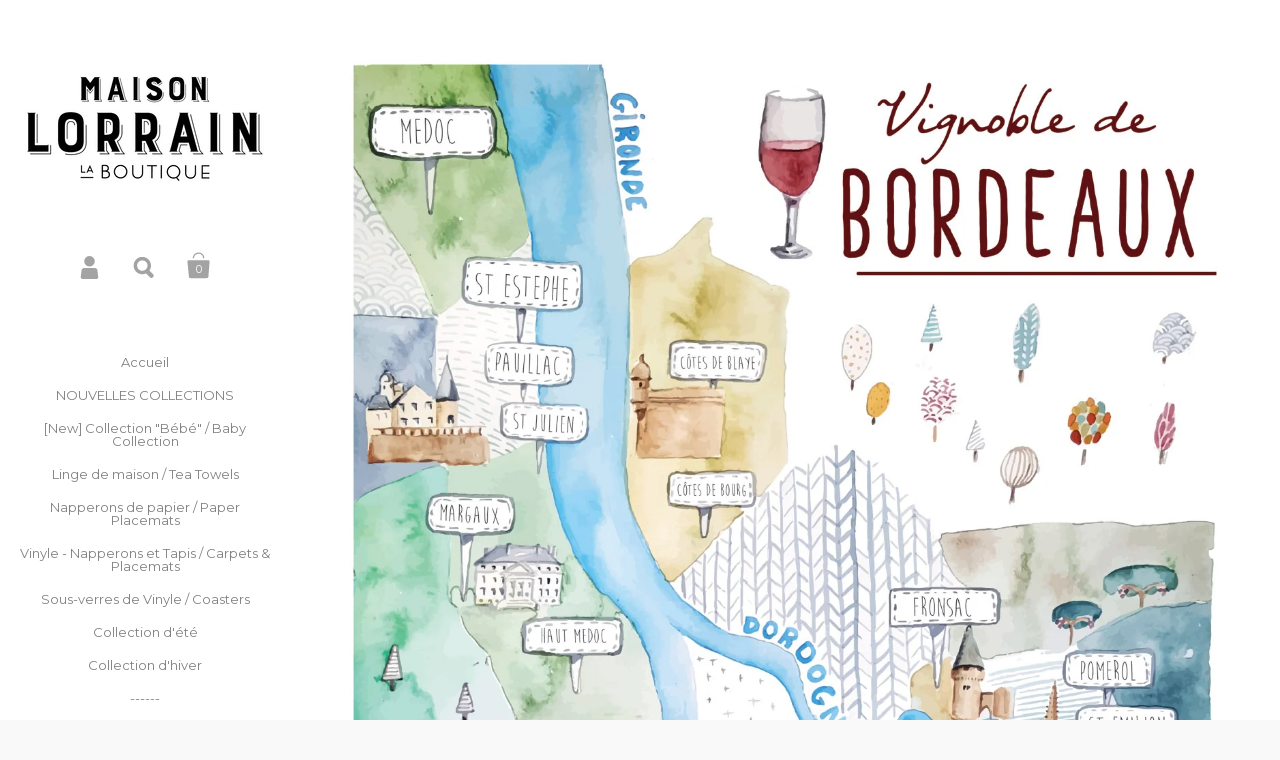

--- FILE ---
content_type: text/html; charset=utf-8
request_url: https://maisonlorrain.com/products/copy-of-bonjour-mosaique-linge-de-maison-bonjour-mosaic-kitchen-linen
body_size: 24475
content:
<!doctype html>
<!--[if lt IE 8]><html class="no-js ie7" lang="en"> <![endif]-->
<!--[if IE 8]><html class="no-js ie8" lang="en"> <![endif]-->
<!--[if (gt IE 8)|!(IE)]><!--> <html class="no-js"> <!--<![endif]-->
<head>
	<meta charset="utf-8">
	<meta name="viewport" content="width=device-width,initial-scale=1,maximum-scale=1,user-scalable=no">
	<meta http-equiv="X-UA-Compatible" content="IE=edge">
  
<!-- Global site tag (gtag.js) - Google Analytics -->
<script async src="https://www.googletagmanager.com/gtag/js?id=UA-119148538-1"></script>
<script>
  window.dataLayer = window.dataLayer || [];
  function gtag(){dataLayer.push(arguments);}
  gtag('js', new Date());

  gtag('config', 'UA-119148538-1');
</script>
<!-- End Global site tag Google Analytics -->

<!-- Google Tag Manager -->
<script>(function(w,d,s,l,i){w[l]=w[l]||[];w[l].push({'gtm.start':
new Date().getTime(),event:'gtm.js'});var f=d.getElementsByTagName(s)[0],
j=d.createElement(s),dl=l!='dataLayer'?'&l='+l:'';j.async=true;j.src=
'https://www.googletagmanager.com/gtm.js?id='+i+dl;f.parentNode.insertBefore(j,f);
})(window,document,'script','dataLayer','GTM-NR2PQXJ');</script>  
<!-- End Google Tag Manager -->

<!-- OA-Start NOINDEX for Wholesale Catalog -->
	
    
    
    
<!-- OA-End NOINDEX for Wholesale Catalog -->
  
	
		<link rel="shortcut icon" href="//maisonlorrain.com/cdn/shop/t/3/assets/favicon.png?v=113463782390095406191441392597" type="image/png" />
	

	<title>
		Vignoble de Bordeaux - Linge de maison / Vineyards of Bordeaux Kitchen &ndash; MaisonLorrain
	</title>

	
		<meta name="description" content="Vignoble de Bordeaux - Linge de maison / Vineyards of Bordeaux Kitchen Linen Linge de vaisselle en coton de très haute qualité conçue au Canada et fabriqués en France.High quality cotton home and kitchen linen, designed in Canada and made in France.À utiliser sans modération et en toute occasion.To be used everyday in ">
	

	

	<meta property="og:type" content="product">
	<meta property="og:title" content="Vignoble de Bordeaux - Linge de maison / Vineyards of Bordeaux Kitchen Linen">
	
		<meta property="og:image" content="http://maisonlorrain.com/cdn/shop/products/MLO0521MaisonLorrain_Torchons_50x70cm_Bordeaux-2K_grande.jpg?v=1638215319">
		<meta property="og:image:secure_url" content="https://maisonlorrain.com/cdn/shop/products/MLO0521MaisonLorrain_Torchons_50x70cm_Bordeaux-2K_grande.jpg?v=1638215319">
	
	<meta property="og:price:amount" content="25.00">
	<meta property="og:price:currency" content="CAD">




	<meta property="og:description" content="Vignoble de Bordeaux - Linge de maison / Vineyards of Bordeaux Kitchen Linen Linge de vaisselle en coton de très haute qualité conçue au Canada et fabriqués en France.High quality cotton home and kitchen linen, designed in Canada and made in France.À utiliser sans modération et en toute occasion.To be used everyday in ">


<meta property="og:url" content="https://maisonlorrain.com/products/copy-of-bonjour-mosaique-linge-de-maison-bonjour-mosaic-kitchen-linen">
<meta property="og:site_name" content="MaisonLorrain">



<meta name="twitter:card" content="summary">



	<meta name="twitter:title" content="Vignoble de Bordeaux - Linge de maison / Vineyards of Bordeaux Kitchen Linen">
	<meta name="twitter:description" content="Vignoble de Bordeaux - Linge de maison / Vineyards of Bordeaux Kitchen Linen
Linge de vaisselle en coton de très haute qualité conçue au Canada et fabriqués en France.High quality cotton home and kitchen linen, designed in Canada and made in France.À utiliser sans modération et en toute occasion.To be used everyday in the kitchen without moderation.Dimensions : 50 cm x 70 cm (20 po x 27,5 po)Size : 20&quot;x 27,5&quot; (50 cm x 70 cm)
Quantité: 1 x linge à vaisselleQuantity: 1 x tea towel -Un de plusieurs modèles de notre toute nouvelle collection de linge maison ! Une collection exclusive créée par nous conçue au Québec et fabriquée en France!">
	<meta name="twitter:image" content="https://maisonlorrain.com/cdn/shop/products/MLO0521MaisonLorrain_Torchons_50x70cm_Bordeaux-2K_medium.jpg?v=1638215319">
	<meta name="twitter:image:width" content="240">
	<meta name="twitter:image:height" content="240">



	<link rel="canonical" href="https://maisonlorrain.com/products/copy-of-bonjour-mosaique-linge-de-maison-bonjour-mosaic-kitchen-linen">

	<link href="//maisonlorrain.com/cdn/shop/t/3/assets/css_third-parties.css?v=28520344364005158171698095439" rel="stylesheet" type="text/css" media="all" />
	<link href="//maisonlorrain.com/cdn/shop/t/3/assets/css_main.scss.css?v=46667396619222349911768426435" rel="stylesheet" type="text/css" media="all" />

	<script>window.performance && window.performance.mark && window.performance.mark('shopify.content_for_header.start');</script><meta name="facebook-domain-verification" content="s6j51l8k098bj3tn519bepsqyrc1eu">
<meta name="facebook-domain-verification" content="eqi280ufsxsy8wdb0798c8gu6daqmu">
<meta id="shopify-digital-wallet" name="shopify-digital-wallet" content="/9416532/digital_wallets/dialog">
<meta name="shopify-checkout-api-token" content="1a5ee963eeaa6138f44ff9b5c4361d33">
<meta id="in-context-paypal-metadata" data-shop-id="9416532" data-venmo-supported="false" data-environment="production" data-locale="fr_FR" data-paypal-v4="true" data-currency="CAD">
<link rel="alternate" type="application/json+oembed" href="https://maisonlorrain.com/products/copy-of-bonjour-mosaique-linge-de-maison-bonjour-mosaic-kitchen-linen.oembed">
<script async="async" src="/checkouts/internal/preloads.js?locale=fr-CA"></script>
<link rel="preconnect" href="https://shop.app" crossorigin="anonymous">
<script async="async" src="https://shop.app/checkouts/internal/preloads.js?locale=fr-CA&shop_id=9416532" crossorigin="anonymous"></script>
<script id="apple-pay-shop-capabilities" type="application/json">{"shopId":9416532,"countryCode":"CA","currencyCode":"CAD","merchantCapabilities":["supports3DS"],"merchantId":"gid:\/\/shopify\/Shop\/9416532","merchantName":"MaisonLorrain","requiredBillingContactFields":["postalAddress","email","phone"],"requiredShippingContactFields":["postalAddress","email","phone"],"shippingType":"shipping","supportedNetworks":["visa","masterCard","amex","discover","interac","jcb"],"total":{"type":"pending","label":"MaisonLorrain","amount":"1.00"},"shopifyPaymentsEnabled":true,"supportsSubscriptions":true}</script>
<script id="shopify-features" type="application/json">{"accessToken":"1a5ee963eeaa6138f44ff9b5c4361d33","betas":["rich-media-storefront-analytics"],"domain":"maisonlorrain.com","predictiveSearch":true,"shopId":9416532,"locale":"fr"}</script>
<script>var Shopify = Shopify || {};
Shopify.shop = "lorrainboutique.myshopify.com";
Shopify.locale = "fr";
Shopify.currency = {"active":"CAD","rate":"1.0"};
Shopify.country = "CA";
Shopify.theme = {"name":"Kingdom","id":51993603,"schema_name":null,"schema_version":null,"theme_store_id":725,"role":"main"};
Shopify.theme.handle = "null";
Shopify.theme.style = {"id":null,"handle":null};
Shopify.cdnHost = "maisonlorrain.com/cdn";
Shopify.routes = Shopify.routes || {};
Shopify.routes.root = "/";</script>
<script type="module">!function(o){(o.Shopify=o.Shopify||{}).modules=!0}(window);</script>
<script>!function(o){function n(){var o=[];function n(){o.push(Array.prototype.slice.apply(arguments))}return n.q=o,n}var t=o.Shopify=o.Shopify||{};t.loadFeatures=n(),t.autoloadFeatures=n()}(window);</script>
<script>
  window.ShopifyPay = window.ShopifyPay || {};
  window.ShopifyPay.apiHost = "shop.app\/pay";
  window.ShopifyPay.redirectState = null;
</script>
<script id="shop-js-analytics" type="application/json">{"pageType":"product"}</script>
<script defer="defer" async type="module" src="//maisonlorrain.com/cdn/shopifycloud/shop-js/modules/v2/client.init-shop-cart-sync_DyYWCJny.fr.esm.js"></script>
<script defer="defer" async type="module" src="//maisonlorrain.com/cdn/shopifycloud/shop-js/modules/v2/chunk.common_BDBm0ZZC.esm.js"></script>
<script type="module">
  await import("//maisonlorrain.com/cdn/shopifycloud/shop-js/modules/v2/client.init-shop-cart-sync_DyYWCJny.fr.esm.js");
await import("//maisonlorrain.com/cdn/shopifycloud/shop-js/modules/v2/chunk.common_BDBm0ZZC.esm.js");

  window.Shopify.SignInWithShop?.initShopCartSync?.({"fedCMEnabled":true,"windoidEnabled":true});

</script>
<script>
  window.Shopify = window.Shopify || {};
  if (!window.Shopify.featureAssets) window.Shopify.featureAssets = {};
  window.Shopify.featureAssets['shop-js'] = {"shop-cart-sync":["modules/v2/client.shop-cart-sync_B_Bw5PRo.fr.esm.js","modules/v2/chunk.common_BDBm0ZZC.esm.js"],"init-fed-cm":["modules/v2/client.init-fed-cm_-pdRnAOg.fr.esm.js","modules/v2/chunk.common_BDBm0ZZC.esm.js"],"init-windoid":["modules/v2/client.init-windoid_DnYlFG1h.fr.esm.js","modules/v2/chunk.common_BDBm0ZZC.esm.js"],"init-shop-email-lookup-coordinator":["modules/v2/client.init-shop-email-lookup-coordinator_BCzilhpw.fr.esm.js","modules/v2/chunk.common_BDBm0ZZC.esm.js"],"shop-cash-offers":["modules/v2/client.shop-cash-offers_C5kHJTSN.fr.esm.js","modules/v2/chunk.common_BDBm0ZZC.esm.js","modules/v2/chunk.modal_CtqKD1z8.esm.js"],"shop-button":["modules/v2/client.shop-button_mcpRJFuh.fr.esm.js","modules/v2/chunk.common_BDBm0ZZC.esm.js"],"shop-toast-manager":["modules/v2/client.shop-toast-manager_C_QXj6h0.fr.esm.js","modules/v2/chunk.common_BDBm0ZZC.esm.js"],"avatar":["modules/v2/client.avatar_BTnouDA3.fr.esm.js"],"pay-button":["modules/v2/client.pay-button_DsS5m06H.fr.esm.js","modules/v2/chunk.common_BDBm0ZZC.esm.js"],"init-shop-cart-sync":["modules/v2/client.init-shop-cart-sync_DyYWCJny.fr.esm.js","modules/v2/chunk.common_BDBm0ZZC.esm.js"],"shop-login-button":["modules/v2/client.shop-login-button_BEQFZ84Y.fr.esm.js","modules/v2/chunk.common_BDBm0ZZC.esm.js","modules/v2/chunk.modal_CtqKD1z8.esm.js"],"init-customer-accounts-sign-up":["modules/v2/client.init-customer-accounts-sign-up_QowAcxX2.fr.esm.js","modules/v2/client.shop-login-button_BEQFZ84Y.fr.esm.js","modules/v2/chunk.common_BDBm0ZZC.esm.js","modules/v2/chunk.modal_CtqKD1z8.esm.js"],"init-shop-for-new-customer-accounts":["modules/v2/client.init-shop-for-new-customer-accounts_BFJXT-UG.fr.esm.js","modules/v2/client.shop-login-button_BEQFZ84Y.fr.esm.js","modules/v2/chunk.common_BDBm0ZZC.esm.js","modules/v2/chunk.modal_CtqKD1z8.esm.js"],"init-customer-accounts":["modules/v2/client.init-customer-accounts_BBfGV8Xt.fr.esm.js","modules/v2/client.shop-login-button_BEQFZ84Y.fr.esm.js","modules/v2/chunk.common_BDBm0ZZC.esm.js","modules/v2/chunk.modal_CtqKD1z8.esm.js"],"shop-follow-button":["modules/v2/client.shop-follow-button_9fzI0NJX.fr.esm.js","modules/v2/chunk.common_BDBm0ZZC.esm.js","modules/v2/chunk.modal_CtqKD1z8.esm.js"],"checkout-modal":["modules/v2/client.checkout-modal_DHwrZ6kr.fr.esm.js","modules/v2/chunk.common_BDBm0ZZC.esm.js","modules/v2/chunk.modal_CtqKD1z8.esm.js"],"lead-capture":["modules/v2/client.lead-capture_D3unuPP3.fr.esm.js","modules/v2/chunk.common_BDBm0ZZC.esm.js","modules/v2/chunk.modal_CtqKD1z8.esm.js"],"shop-login":["modules/v2/client.shop-login_C8y8Opox.fr.esm.js","modules/v2/chunk.common_BDBm0ZZC.esm.js","modules/v2/chunk.modal_CtqKD1z8.esm.js"],"payment-terms":["modules/v2/client.payment-terms_DoIedF_y.fr.esm.js","modules/v2/chunk.common_BDBm0ZZC.esm.js","modules/v2/chunk.modal_CtqKD1z8.esm.js"]};
</script>
<script id="__st">var __st={"a":9416532,"offset":-18000,"reqid":"11883ef0-3a08-4095-80a6-8803d69ed6bb-1768924718","pageurl":"maisonlorrain.com\/products\/copy-of-bonjour-mosaique-linge-de-maison-bonjour-mosaic-kitchen-linen","u":"1fcd396ebd31","p":"product","rtyp":"product","rid":6819821912127};</script>
<script>window.ShopifyPaypalV4VisibilityTracking = true;</script>
<script id="captcha-bootstrap">!function(){'use strict';const t='contact',e='account',n='new_comment',o=[[t,t],['blogs',n],['comments',n],[t,'customer']],c=[[e,'customer_login'],[e,'guest_login'],[e,'recover_customer_password'],[e,'create_customer']],r=t=>t.map((([t,e])=>`form[action*='/${t}']:not([data-nocaptcha='true']) input[name='form_type'][value='${e}']`)).join(','),a=t=>()=>t?[...document.querySelectorAll(t)].map((t=>t.form)):[];function s(){const t=[...o],e=r(t);return a(e)}const i='password',u='form_key',d=['recaptcha-v3-token','g-recaptcha-response','h-captcha-response',i],f=()=>{try{return window.sessionStorage}catch{return}},m='__shopify_v',_=t=>t.elements[u];function p(t,e,n=!1){try{const o=window.sessionStorage,c=JSON.parse(o.getItem(e)),{data:r}=function(t){const{data:e,action:n}=t;return t[m]||n?{data:e,action:n}:{data:t,action:n}}(c);for(const[e,n]of Object.entries(r))t.elements[e]&&(t.elements[e].value=n);n&&o.removeItem(e)}catch(o){console.error('form repopulation failed',{error:o})}}const l='form_type',E='cptcha';function T(t){t.dataset[E]=!0}const w=window,h=w.document,L='Shopify',v='ce_forms',y='captcha';let A=!1;((t,e)=>{const n=(g='f06e6c50-85a8-45c8-87d0-21a2b65856fe',I='https://cdn.shopify.com/shopifycloud/storefront-forms-hcaptcha/ce_storefront_forms_captcha_hcaptcha.v1.5.2.iife.js',D={infoText:'Protégé par hCaptcha',privacyText:'Confidentialité',termsText:'Conditions'},(t,e,n)=>{const o=w[L][v],c=o.bindForm;if(c)return c(t,g,e,D).then(n);var r;o.q.push([[t,g,e,D],n]),r=I,A||(h.body.append(Object.assign(h.createElement('script'),{id:'captcha-provider',async:!0,src:r})),A=!0)});var g,I,D;w[L]=w[L]||{},w[L][v]=w[L][v]||{},w[L][v].q=[],w[L][y]=w[L][y]||{},w[L][y].protect=function(t,e){n(t,void 0,e),T(t)},Object.freeze(w[L][y]),function(t,e,n,w,h,L){const[v,y,A,g]=function(t,e,n){const i=e?o:[],u=t?c:[],d=[...i,...u],f=r(d),m=r(i),_=r(d.filter((([t,e])=>n.includes(e))));return[a(f),a(m),a(_),s()]}(w,h,L),I=t=>{const e=t.target;return e instanceof HTMLFormElement?e:e&&e.form},D=t=>v().includes(t);t.addEventListener('submit',(t=>{const e=I(t);if(!e)return;const n=D(e)&&!e.dataset.hcaptchaBound&&!e.dataset.recaptchaBound,o=_(e),c=g().includes(e)&&(!o||!o.value);(n||c)&&t.preventDefault(),c&&!n&&(function(t){try{if(!f())return;!function(t){const e=f();if(!e)return;const n=_(t);if(!n)return;const o=n.value;o&&e.removeItem(o)}(t);const e=Array.from(Array(32),(()=>Math.random().toString(36)[2])).join('');!function(t,e){_(t)||t.append(Object.assign(document.createElement('input'),{type:'hidden',name:u})),t.elements[u].value=e}(t,e),function(t,e){const n=f();if(!n)return;const o=[...t.querySelectorAll(`input[type='${i}']`)].map((({name:t})=>t)),c=[...d,...o],r={};for(const[a,s]of new FormData(t).entries())c.includes(a)||(r[a]=s);n.setItem(e,JSON.stringify({[m]:1,action:t.action,data:r}))}(t,e)}catch(e){console.error('failed to persist form',e)}}(e),e.submit())}));const S=(t,e)=>{t&&!t.dataset[E]&&(n(t,e.some((e=>e===t))),T(t))};for(const o of['focusin','change'])t.addEventListener(o,(t=>{const e=I(t);D(e)&&S(e,y())}));const B=e.get('form_key'),M=e.get(l),P=B&&M;t.addEventListener('DOMContentLoaded',(()=>{const t=y();if(P)for(const e of t)e.elements[l].value===M&&p(e,B);[...new Set([...A(),...v().filter((t=>'true'===t.dataset.shopifyCaptcha))])].forEach((e=>S(e,t)))}))}(h,new URLSearchParams(w.location.search),n,t,e,['guest_login'])})(!0,!0)}();</script>
<script integrity="sha256-4kQ18oKyAcykRKYeNunJcIwy7WH5gtpwJnB7kiuLZ1E=" data-source-attribution="shopify.loadfeatures" defer="defer" src="//maisonlorrain.com/cdn/shopifycloud/storefront/assets/storefront/load_feature-a0a9edcb.js" crossorigin="anonymous"></script>
<script crossorigin="anonymous" defer="defer" src="//maisonlorrain.com/cdn/shopifycloud/storefront/assets/shopify_pay/storefront-65b4c6d7.js?v=20250812"></script>
<script data-source-attribution="shopify.dynamic_checkout.dynamic.init">var Shopify=Shopify||{};Shopify.PaymentButton=Shopify.PaymentButton||{isStorefrontPortableWallets:!0,init:function(){window.Shopify.PaymentButton.init=function(){};var t=document.createElement("script");t.src="https://maisonlorrain.com/cdn/shopifycloud/portable-wallets/latest/portable-wallets.fr.js",t.type="module",document.head.appendChild(t)}};
</script>
<script data-source-attribution="shopify.dynamic_checkout.buyer_consent">
  function portableWalletsHideBuyerConsent(e){var t=document.getElementById("shopify-buyer-consent"),n=document.getElementById("shopify-subscription-policy-button");t&&n&&(t.classList.add("hidden"),t.setAttribute("aria-hidden","true"),n.removeEventListener("click",e))}function portableWalletsShowBuyerConsent(e){var t=document.getElementById("shopify-buyer-consent"),n=document.getElementById("shopify-subscription-policy-button");t&&n&&(t.classList.remove("hidden"),t.removeAttribute("aria-hidden"),n.addEventListener("click",e))}window.Shopify?.PaymentButton&&(window.Shopify.PaymentButton.hideBuyerConsent=portableWalletsHideBuyerConsent,window.Shopify.PaymentButton.showBuyerConsent=portableWalletsShowBuyerConsent);
</script>
<script data-source-attribution="shopify.dynamic_checkout.cart.bootstrap">document.addEventListener("DOMContentLoaded",(function(){function t(){return document.querySelector("shopify-accelerated-checkout-cart, shopify-accelerated-checkout")}if(t())Shopify.PaymentButton.init();else{new MutationObserver((function(e,n){t()&&(Shopify.PaymentButton.init(),n.disconnect())})).observe(document.body,{childList:!0,subtree:!0})}}));
</script>
<link id="shopify-accelerated-checkout-styles" rel="stylesheet" media="screen" href="https://maisonlorrain.com/cdn/shopifycloud/portable-wallets/latest/accelerated-checkout-backwards-compat.css" crossorigin="anonymous">
<style id="shopify-accelerated-checkout-cart">
        #shopify-buyer-consent {
  margin-top: 1em;
  display: inline-block;
  width: 100%;
}

#shopify-buyer-consent.hidden {
  display: none;
}

#shopify-subscription-policy-button {
  background: none;
  border: none;
  padding: 0;
  text-decoration: underline;
  font-size: inherit;
  cursor: pointer;
}

#shopify-subscription-policy-button::before {
  box-shadow: none;
}

      </style>

<script>window.performance && window.performance.mark && window.performance.mark('shopify.content_for_header.end');</script>

	

	<script src="//ajax.googleapis.com/ajax/libs/jquery/1.11.1/jquery.min.js" type="text/javascript"></script>

	





















	<link href="//fonts.googleapis.com/css?family=Montserrat:400,400italic,500,600,700,700italic&subset=cyrillic" rel="stylesheet" type="text/css">





	<link href="//fonts.googleapis.com/css?family=Raleway:400,400italic,500,600,700,700italic&subset=cyrillic" rel="stylesheet" type="text/css">



	

<!--[if lt IE 9]>
	<script src="//html5shiv.googlecode.com/svn/trunk/html5.js" type="text/javascript"></script>
	<link href="//maisonlorrain.com/cdn/shop/t/3/assets/respond-proxy.html" id="respond-proxy" rel="respond-proxy" />
	<link href="//maisonlorrain.com/search?q=4ce155556b0e7046a9de066176209e60" id="respond-redirect" rel="respond-redirect" />
	<script src="//maisonlorrain.com/search?q=4ce155556b0e7046a9de066176209e60" type="text/javascript"></script>
<![endif]-->

<!--[if lt IE 10]>
	<script src="//maisonlorrain.com/cdn/shop/t/3/assets/js_placeholder.min.js?v=125133236450762668021438202668" type="text/javascript"></script>
	<script type="text/javascript">
	    jQuery(document).ready(function(){
			$('input, textarea').placeholder();
	    });
	</script>
<![endif]-->
  
<!-- BEGIN No Follow / No Index page for Catalog Wholesale	 -->
	
<!-- No Follow END	 -->

<link href="https://monorail-edge.shopifysvc.com" rel="dns-prefetch">
<script>(function(){if ("sendBeacon" in navigator && "performance" in window) {try {var session_token_from_headers = performance.getEntriesByType('navigation')[0].serverTiming.find(x => x.name == '_s').description;} catch {var session_token_from_headers = undefined;}var session_cookie_matches = document.cookie.match(/_shopify_s=([^;]*)/);var session_token_from_cookie = session_cookie_matches && session_cookie_matches.length === 2 ? session_cookie_matches[1] : "";var session_token = session_token_from_headers || session_token_from_cookie || "";function handle_abandonment_event(e) {var entries = performance.getEntries().filter(function(entry) {return /monorail-edge.shopifysvc.com/.test(entry.name);});if (!window.abandonment_tracked && entries.length === 0) {window.abandonment_tracked = true;var currentMs = Date.now();var navigation_start = performance.timing.navigationStart;var payload = {shop_id: 9416532,url: window.location.href,navigation_start,duration: currentMs - navigation_start,session_token,page_type: "product"};window.navigator.sendBeacon("https://monorail-edge.shopifysvc.com/v1/produce", JSON.stringify({schema_id: "online_store_buyer_site_abandonment/1.1",payload: payload,metadata: {event_created_at_ms: currentMs,event_sent_at_ms: currentMs}}));}}window.addEventListener('pagehide', handle_abandonment_event);}}());</script>
<script id="web-pixels-manager-setup">(function e(e,d,r,n,o){if(void 0===o&&(o={}),!Boolean(null===(a=null===(i=window.Shopify)||void 0===i?void 0:i.analytics)||void 0===a?void 0:a.replayQueue)){var i,a;window.Shopify=window.Shopify||{};var t=window.Shopify;t.analytics=t.analytics||{};var s=t.analytics;s.replayQueue=[],s.publish=function(e,d,r){return s.replayQueue.push([e,d,r]),!0};try{self.performance.mark("wpm:start")}catch(e){}var l=function(){var e={modern:/Edge?\/(1{2}[4-9]|1[2-9]\d|[2-9]\d{2}|\d{4,})\.\d+(\.\d+|)|Firefox\/(1{2}[4-9]|1[2-9]\d|[2-9]\d{2}|\d{4,})\.\d+(\.\d+|)|Chrom(ium|e)\/(9{2}|\d{3,})\.\d+(\.\d+|)|(Maci|X1{2}).+ Version\/(15\.\d+|(1[6-9]|[2-9]\d|\d{3,})\.\d+)([,.]\d+|)( \(\w+\)|)( Mobile\/\w+|) Safari\/|Chrome.+OPR\/(9{2}|\d{3,})\.\d+\.\d+|(CPU[ +]OS|iPhone[ +]OS|CPU[ +]iPhone|CPU IPhone OS|CPU iPad OS)[ +]+(15[._]\d+|(1[6-9]|[2-9]\d|\d{3,})[._]\d+)([._]\d+|)|Android:?[ /-](13[3-9]|1[4-9]\d|[2-9]\d{2}|\d{4,})(\.\d+|)(\.\d+|)|Android.+Firefox\/(13[5-9]|1[4-9]\d|[2-9]\d{2}|\d{4,})\.\d+(\.\d+|)|Android.+Chrom(ium|e)\/(13[3-9]|1[4-9]\d|[2-9]\d{2}|\d{4,})\.\d+(\.\d+|)|SamsungBrowser\/([2-9]\d|\d{3,})\.\d+/,legacy:/Edge?\/(1[6-9]|[2-9]\d|\d{3,})\.\d+(\.\d+|)|Firefox\/(5[4-9]|[6-9]\d|\d{3,})\.\d+(\.\d+|)|Chrom(ium|e)\/(5[1-9]|[6-9]\d|\d{3,})\.\d+(\.\d+|)([\d.]+$|.*Safari\/(?![\d.]+ Edge\/[\d.]+$))|(Maci|X1{2}).+ Version\/(10\.\d+|(1[1-9]|[2-9]\d|\d{3,})\.\d+)([,.]\d+|)( \(\w+\)|)( Mobile\/\w+|) Safari\/|Chrome.+OPR\/(3[89]|[4-9]\d|\d{3,})\.\d+\.\d+|(CPU[ +]OS|iPhone[ +]OS|CPU[ +]iPhone|CPU IPhone OS|CPU iPad OS)[ +]+(10[._]\d+|(1[1-9]|[2-9]\d|\d{3,})[._]\d+)([._]\d+|)|Android:?[ /-](13[3-9]|1[4-9]\d|[2-9]\d{2}|\d{4,})(\.\d+|)(\.\d+|)|Mobile Safari.+OPR\/([89]\d|\d{3,})\.\d+\.\d+|Android.+Firefox\/(13[5-9]|1[4-9]\d|[2-9]\d{2}|\d{4,})\.\d+(\.\d+|)|Android.+Chrom(ium|e)\/(13[3-9]|1[4-9]\d|[2-9]\d{2}|\d{4,})\.\d+(\.\d+|)|Android.+(UC? ?Browser|UCWEB|U3)[ /]?(15\.([5-9]|\d{2,})|(1[6-9]|[2-9]\d|\d{3,})\.\d+)\.\d+|SamsungBrowser\/(5\.\d+|([6-9]|\d{2,})\.\d+)|Android.+MQ{2}Browser\/(14(\.(9|\d{2,})|)|(1[5-9]|[2-9]\d|\d{3,})(\.\d+|))(\.\d+|)|K[Aa][Ii]OS\/(3\.\d+|([4-9]|\d{2,})\.\d+)(\.\d+|)/},d=e.modern,r=e.legacy,n=navigator.userAgent;return n.match(d)?"modern":n.match(r)?"legacy":"unknown"}(),u="modern"===l?"modern":"legacy",c=(null!=n?n:{modern:"",legacy:""})[u],f=function(e){return[e.baseUrl,"/wpm","/b",e.hashVersion,"modern"===e.buildTarget?"m":"l",".js"].join("")}({baseUrl:d,hashVersion:r,buildTarget:u}),m=function(e){var d=e.version,r=e.bundleTarget,n=e.surface,o=e.pageUrl,i=e.monorailEndpoint;return{emit:function(e){var a=e.status,t=e.errorMsg,s=(new Date).getTime(),l=JSON.stringify({metadata:{event_sent_at_ms:s},events:[{schema_id:"web_pixels_manager_load/3.1",payload:{version:d,bundle_target:r,page_url:o,status:a,surface:n,error_msg:t},metadata:{event_created_at_ms:s}}]});if(!i)return console&&console.warn&&console.warn("[Web Pixels Manager] No Monorail endpoint provided, skipping logging."),!1;try{return self.navigator.sendBeacon.bind(self.navigator)(i,l)}catch(e){}var u=new XMLHttpRequest;try{return u.open("POST",i,!0),u.setRequestHeader("Content-Type","text/plain"),u.send(l),!0}catch(e){return console&&console.warn&&console.warn("[Web Pixels Manager] Got an unhandled error while logging to Monorail."),!1}}}}({version:r,bundleTarget:l,surface:e.surface,pageUrl:self.location.href,monorailEndpoint:e.monorailEndpoint});try{o.browserTarget=l,function(e){var d=e.src,r=e.async,n=void 0===r||r,o=e.onload,i=e.onerror,a=e.sri,t=e.scriptDataAttributes,s=void 0===t?{}:t,l=document.createElement("script"),u=document.querySelector("head"),c=document.querySelector("body");if(l.async=n,l.src=d,a&&(l.integrity=a,l.crossOrigin="anonymous"),s)for(var f in s)if(Object.prototype.hasOwnProperty.call(s,f))try{l.dataset[f]=s[f]}catch(e){}if(o&&l.addEventListener("load",o),i&&l.addEventListener("error",i),u)u.appendChild(l);else{if(!c)throw new Error("Did not find a head or body element to append the script");c.appendChild(l)}}({src:f,async:!0,onload:function(){if(!function(){var e,d;return Boolean(null===(d=null===(e=window.Shopify)||void 0===e?void 0:e.analytics)||void 0===d?void 0:d.initialized)}()){var d=window.webPixelsManager.init(e)||void 0;if(d){var r=window.Shopify.analytics;r.replayQueue.forEach((function(e){var r=e[0],n=e[1],o=e[2];d.publishCustomEvent(r,n,o)})),r.replayQueue=[],r.publish=d.publishCustomEvent,r.visitor=d.visitor,r.initialized=!0}}},onerror:function(){return m.emit({status:"failed",errorMsg:"".concat(f," has failed to load")})},sri:function(e){var d=/^sha384-[A-Za-z0-9+/=]+$/;return"string"==typeof e&&d.test(e)}(c)?c:"",scriptDataAttributes:o}),m.emit({status:"loading"})}catch(e){m.emit({status:"failed",errorMsg:(null==e?void 0:e.message)||"Unknown error"})}}})({shopId: 9416532,storefrontBaseUrl: "https://maisonlorrain.com",extensionsBaseUrl: "https://extensions.shopifycdn.com/cdn/shopifycloud/web-pixels-manager",monorailEndpoint: "https://monorail-edge.shopifysvc.com/unstable/produce_batch",surface: "storefront-renderer",enabledBetaFlags: ["2dca8a86"],webPixelsConfigList: [{"id":"345800767","configuration":"{\"config\":\"{\\\"pixel_id\\\":\\\"G-8FTXVHWBNF\\\",\\\"gtag_events\\\":[{\\\"type\\\":\\\"purchase\\\",\\\"action_label\\\":\\\"G-8FTXVHWBNF\\\"},{\\\"type\\\":\\\"page_view\\\",\\\"action_label\\\":\\\"G-8FTXVHWBNF\\\"},{\\\"type\\\":\\\"view_item\\\",\\\"action_label\\\":\\\"G-8FTXVHWBNF\\\"},{\\\"type\\\":\\\"search\\\",\\\"action_label\\\":\\\"G-8FTXVHWBNF\\\"},{\\\"type\\\":\\\"add_to_cart\\\",\\\"action_label\\\":\\\"G-8FTXVHWBNF\\\"},{\\\"type\\\":\\\"begin_checkout\\\",\\\"action_label\\\":\\\"G-8FTXVHWBNF\\\"},{\\\"type\\\":\\\"add_payment_info\\\",\\\"action_label\\\":\\\"G-8FTXVHWBNF\\\"}],\\\"enable_monitoring_mode\\\":false}\"}","eventPayloadVersion":"v1","runtimeContext":"OPEN","scriptVersion":"b2a88bafab3e21179ed38636efcd8a93","type":"APP","apiClientId":1780363,"privacyPurposes":[],"dataSharingAdjustments":{"protectedCustomerApprovalScopes":["read_customer_address","read_customer_email","read_customer_name","read_customer_personal_data","read_customer_phone"]}},{"id":"147783743","configuration":"{\"pixel_id\":\"899017347653107\",\"pixel_type\":\"facebook_pixel\",\"metaapp_system_user_token\":\"-\"}","eventPayloadVersion":"v1","runtimeContext":"OPEN","scriptVersion":"ca16bc87fe92b6042fbaa3acc2fbdaa6","type":"APP","apiClientId":2329312,"privacyPurposes":["ANALYTICS","MARKETING","SALE_OF_DATA"],"dataSharingAdjustments":{"protectedCustomerApprovalScopes":["read_customer_address","read_customer_email","read_customer_name","read_customer_personal_data","read_customer_phone"]}},{"id":"shopify-app-pixel","configuration":"{}","eventPayloadVersion":"v1","runtimeContext":"STRICT","scriptVersion":"0450","apiClientId":"shopify-pixel","type":"APP","privacyPurposes":["ANALYTICS","MARKETING"]},{"id":"shopify-custom-pixel","eventPayloadVersion":"v1","runtimeContext":"LAX","scriptVersion":"0450","apiClientId":"shopify-pixel","type":"CUSTOM","privacyPurposes":["ANALYTICS","MARKETING"]}],isMerchantRequest: false,initData: {"shop":{"name":"MaisonLorrain","paymentSettings":{"currencyCode":"CAD"},"myshopifyDomain":"lorrainboutique.myshopify.com","countryCode":"CA","storefrontUrl":"https:\/\/maisonlorrain.com"},"customer":null,"cart":null,"checkout":null,"productVariants":[{"price":{"amount":25.0,"currencyCode":"CAD"},"product":{"title":"Vignoble de Bordeaux - Linge de maison \/ Vineyards of Bordeaux Kitchen Linen","vendor":"Maison Lorrain","id":"6819821912127","untranslatedTitle":"Vignoble de Bordeaux - Linge de maison \/ Vineyards of Bordeaux Kitchen Linen","url":"\/products\/copy-of-bonjour-mosaique-linge-de-maison-bonjour-mosaic-kitchen-linen","type":"linge"},"id":"39529681879103","image":{"src":"\/\/maisonlorrain.com\/cdn\/shop\/products\/MLO0521MaisonLorrain_Torchons_50x70cm_Bordeaux-2K.jpg?v=1638215319"},"sku":"LV7923-LV5422","title":"Default Title","untranslatedTitle":"Default Title"}],"purchasingCompany":null},},"https://maisonlorrain.com/cdn","fcfee988w5aeb613cpc8e4bc33m6693e112",{"modern":"","legacy":""},{"shopId":"9416532","storefrontBaseUrl":"https:\/\/maisonlorrain.com","extensionBaseUrl":"https:\/\/extensions.shopifycdn.com\/cdn\/shopifycloud\/web-pixels-manager","surface":"storefront-renderer","enabledBetaFlags":"[\"2dca8a86\"]","isMerchantRequest":"false","hashVersion":"fcfee988w5aeb613cpc8e4bc33m6693e112","publish":"custom","events":"[[\"page_viewed\",{}],[\"product_viewed\",{\"productVariant\":{\"price\":{\"amount\":25.0,\"currencyCode\":\"CAD\"},\"product\":{\"title\":\"Vignoble de Bordeaux - Linge de maison \/ Vineyards of Bordeaux Kitchen Linen\",\"vendor\":\"Maison Lorrain\",\"id\":\"6819821912127\",\"untranslatedTitle\":\"Vignoble de Bordeaux - Linge de maison \/ Vineyards of Bordeaux Kitchen Linen\",\"url\":\"\/products\/copy-of-bonjour-mosaique-linge-de-maison-bonjour-mosaic-kitchen-linen\",\"type\":\"linge\"},\"id\":\"39529681879103\",\"image\":{\"src\":\"\/\/maisonlorrain.com\/cdn\/shop\/products\/MLO0521MaisonLorrain_Torchons_50x70cm_Bordeaux-2K.jpg?v=1638215319\"},\"sku\":\"LV7923-LV5422\",\"title\":\"Default Title\",\"untranslatedTitle\":\"Default Title\"}}]]"});</script><script>
  window.ShopifyAnalytics = window.ShopifyAnalytics || {};
  window.ShopifyAnalytics.meta = window.ShopifyAnalytics.meta || {};
  window.ShopifyAnalytics.meta.currency = 'CAD';
  var meta = {"product":{"id":6819821912127,"gid":"gid:\/\/shopify\/Product\/6819821912127","vendor":"Maison Lorrain","type":"linge","handle":"copy-of-bonjour-mosaique-linge-de-maison-bonjour-mosaic-kitchen-linen","variants":[{"id":39529681879103,"price":2500,"name":"Vignoble de Bordeaux - Linge de maison \/ Vineyards of Bordeaux Kitchen Linen","public_title":null,"sku":"LV7923-LV5422"}],"remote":false},"page":{"pageType":"product","resourceType":"product","resourceId":6819821912127,"requestId":"11883ef0-3a08-4095-80a6-8803d69ed6bb-1768924718"}};
  for (var attr in meta) {
    window.ShopifyAnalytics.meta[attr] = meta[attr];
  }
</script>
<script class="analytics">
  (function () {
    var customDocumentWrite = function(content) {
      var jquery = null;

      if (window.jQuery) {
        jquery = window.jQuery;
      } else if (window.Checkout && window.Checkout.$) {
        jquery = window.Checkout.$;
      }

      if (jquery) {
        jquery('body').append(content);
      }
    };

    var hasLoggedConversion = function(token) {
      if (token) {
        return document.cookie.indexOf('loggedConversion=' + token) !== -1;
      }
      return false;
    }

    var setCookieIfConversion = function(token) {
      if (token) {
        var twoMonthsFromNow = new Date(Date.now());
        twoMonthsFromNow.setMonth(twoMonthsFromNow.getMonth() + 2);

        document.cookie = 'loggedConversion=' + token + '; expires=' + twoMonthsFromNow;
      }
    }

    var trekkie = window.ShopifyAnalytics.lib = window.trekkie = window.trekkie || [];
    if (trekkie.integrations) {
      return;
    }
    trekkie.methods = [
      'identify',
      'page',
      'ready',
      'track',
      'trackForm',
      'trackLink'
    ];
    trekkie.factory = function(method) {
      return function() {
        var args = Array.prototype.slice.call(arguments);
        args.unshift(method);
        trekkie.push(args);
        return trekkie;
      };
    };
    for (var i = 0; i < trekkie.methods.length; i++) {
      var key = trekkie.methods[i];
      trekkie[key] = trekkie.factory(key);
    }
    trekkie.load = function(config) {
      trekkie.config = config || {};
      trekkie.config.initialDocumentCookie = document.cookie;
      var first = document.getElementsByTagName('script')[0];
      var script = document.createElement('script');
      script.type = 'text/javascript';
      script.onerror = function(e) {
        var scriptFallback = document.createElement('script');
        scriptFallback.type = 'text/javascript';
        scriptFallback.onerror = function(error) {
                var Monorail = {
      produce: function produce(monorailDomain, schemaId, payload) {
        var currentMs = new Date().getTime();
        var event = {
          schema_id: schemaId,
          payload: payload,
          metadata: {
            event_created_at_ms: currentMs,
            event_sent_at_ms: currentMs
          }
        };
        return Monorail.sendRequest("https://" + monorailDomain + "/v1/produce", JSON.stringify(event));
      },
      sendRequest: function sendRequest(endpointUrl, payload) {
        // Try the sendBeacon API
        if (window && window.navigator && typeof window.navigator.sendBeacon === 'function' && typeof window.Blob === 'function' && !Monorail.isIos12()) {
          var blobData = new window.Blob([payload], {
            type: 'text/plain'
          });

          if (window.navigator.sendBeacon(endpointUrl, blobData)) {
            return true;
          } // sendBeacon was not successful

        } // XHR beacon

        var xhr = new XMLHttpRequest();

        try {
          xhr.open('POST', endpointUrl);
          xhr.setRequestHeader('Content-Type', 'text/plain');
          xhr.send(payload);
        } catch (e) {
          console.log(e);
        }

        return false;
      },
      isIos12: function isIos12() {
        return window.navigator.userAgent.lastIndexOf('iPhone; CPU iPhone OS 12_') !== -1 || window.navigator.userAgent.lastIndexOf('iPad; CPU OS 12_') !== -1;
      }
    };
    Monorail.produce('monorail-edge.shopifysvc.com',
      'trekkie_storefront_load_errors/1.1',
      {shop_id: 9416532,
      theme_id: 51993603,
      app_name: "storefront",
      context_url: window.location.href,
      source_url: "//maisonlorrain.com/cdn/s/trekkie.storefront.cd680fe47e6c39ca5d5df5f0a32d569bc48c0f27.min.js"});

        };
        scriptFallback.async = true;
        scriptFallback.src = '//maisonlorrain.com/cdn/s/trekkie.storefront.cd680fe47e6c39ca5d5df5f0a32d569bc48c0f27.min.js';
        first.parentNode.insertBefore(scriptFallback, first);
      };
      script.async = true;
      script.src = '//maisonlorrain.com/cdn/s/trekkie.storefront.cd680fe47e6c39ca5d5df5f0a32d569bc48c0f27.min.js';
      first.parentNode.insertBefore(script, first);
    };
    trekkie.load(
      {"Trekkie":{"appName":"storefront","development":false,"defaultAttributes":{"shopId":9416532,"isMerchantRequest":null,"themeId":51993603,"themeCityHash":"17855050502367135976","contentLanguage":"fr","currency":"CAD","eventMetadataId":"f122303a-269e-4a06-aa38-8e3a7b328fc2"},"isServerSideCookieWritingEnabled":true,"monorailRegion":"shop_domain","enabledBetaFlags":["65f19447"]},"Session Attribution":{},"S2S":{"facebookCapiEnabled":false,"source":"trekkie-storefront-renderer","apiClientId":580111}}
    );

    var loaded = false;
    trekkie.ready(function() {
      if (loaded) return;
      loaded = true;

      window.ShopifyAnalytics.lib = window.trekkie;

      var originalDocumentWrite = document.write;
      document.write = customDocumentWrite;
      try { window.ShopifyAnalytics.merchantGoogleAnalytics.call(this); } catch(error) {};
      document.write = originalDocumentWrite;

      window.ShopifyAnalytics.lib.page(null,{"pageType":"product","resourceType":"product","resourceId":6819821912127,"requestId":"11883ef0-3a08-4095-80a6-8803d69ed6bb-1768924718","shopifyEmitted":true});

      var match = window.location.pathname.match(/checkouts\/(.+)\/(thank_you|post_purchase)/)
      var token = match? match[1]: undefined;
      if (!hasLoggedConversion(token)) {
        setCookieIfConversion(token);
        window.ShopifyAnalytics.lib.track("Viewed Product",{"currency":"CAD","variantId":39529681879103,"productId":6819821912127,"productGid":"gid:\/\/shopify\/Product\/6819821912127","name":"Vignoble de Bordeaux - Linge de maison \/ Vineyards of Bordeaux Kitchen Linen","price":"25.00","sku":"LV7923-LV5422","brand":"Maison Lorrain","variant":null,"category":"linge","nonInteraction":true,"remote":false},undefined,undefined,{"shopifyEmitted":true});
      window.ShopifyAnalytics.lib.track("monorail:\/\/trekkie_storefront_viewed_product\/1.1",{"currency":"CAD","variantId":39529681879103,"productId":6819821912127,"productGid":"gid:\/\/shopify\/Product\/6819821912127","name":"Vignoble de Bordeaux - Linge de maison \/ Vineyards of Bordeaux Kitchen Linen","price":"25.00","sku":"LV7923-LV5422","brand":"Maison Lorrain","variant":null,"category":"linge","nonInteraction":true,"remote":false,"referer":"https:\/\/maisonlorrain.com\/products\/copy-of-bonjour-mosaique-linge-de-maison-bonjour-mosaic-kitchen-linen"});
      }
    });


        var eventsListenerScript = document.createElement('script');
        eventsListenerScript.async = true;
        eventsListenerScript.src = "//maisonlorrain.com/cdn/shopifycloud/storefront/assets/shop_events_listener-3da45d37.js";
        document.getElementsByTagName('head')[0].appendChild(eventsListenerScript);

})();</script>
  <script>
  if (!window.ga || (window.ga && typeof window.ga !== 'function')) {
    window.ga = function ga() {
      (window.ga.q = window.ga.q || []).push(arguments);
      if (window.Shopify && window.Shopify.analytics && typeof window.Shopify.analytics.publish === 'function') {
        window.Shopify.analytics.publish("ga_stub_called", {}, {sendTo: "google_osp_migration"});
      }
      console.error("Shopify's Google Analytics stub called with:", Array.from(arguments), "\nSee https://help.shopify.com/manual/promoting-marketing/pixels/pixel-migration#google for more information.");
    };
    if (window.Shopify && window.Shopify.analytics && typeof window.Shopify.analytics.publish === 'function') {
      window.Shopify.analytics.publish("ga_stub_initialized", {}, {sendTo: "google_osp_migration"});
    }
  }
</script>
<script
  defer
  src="https://maisonlorrain.com/cdn/shopifycloud/perf-kit/shopify-perf-kit-3.0.4.min.js"
  data-application="storefront-renderer"
  data-shop-id="9416532"
  data-render-region="gcp-us-central1"
  data-page-type="product"
  data-theme-instance-id="51993603"
  data-theme-name=""
  data-theme-version=""
  data-monorail-region="shop_domain"
  data-resource-timing-sampling-rate="10"
  data-shs="true"
  data-shs-beacon="true"
  data-shs-export-with-fetch="true"
  data-shs-logs-sample-rate="1"
  data-shs-beacon-endpoint="https://maisonlorrain.com/api/collect"
></script>
</head>

<body id="vignoble-de-bordeaux-linge-de-maison-vineyards-of-bordeaux-kitchen" class="template-product no-touch clearfix">

<!-- Google Tag Manager (noscript) -->
<noscript><iframe src="https://www.googletagmanager.com/ns.html?id=GTM-NR2PQXJ"
height="0" width="0" style="display:none;visibility:hidden"></iframe></noscript>
<!-- End Google Tag Manager (noscript) -->
  
	<div id="sidebar-holder">

		<div id="sidebar">

		    <header id="logo">

				
					<h3 itemscope itemtype="http://schema.org/Organization">
				

					

						<a href="/" itemprop="url">
							<img src="//maisonlorrain.com/cdn/shop/t/3/assets/logo.png?v=109437528401716222601526082531" alt="MaisonLorrain" itemprop="logo" class="regular-logo" />
							<img src="//maisonlorrain.com/cdn/shop/t/3/assets/logo_x2.png?v=155901810055418512071526082610" alt="MaisonLorrain" class="retina-logo" />
						</a>

					

				
					</h3>
				

		    </header>

		    <div id="meta">

				<div class="item responsive-menu">
					<a href="#">Menu</a>
					

	<svg class="svg hamburger" xmlns="http://www.w3.org/2000/svg" xmlns:xlink="http://www.w3.org/1999/xlink" x="0px" y="0px" width="60px" height="60px" viewBox="0 0 60 60" enable-background="new 0 0 60 60" xml:space="preserve"><g><rect x="18" y="20" width="25" height="4"/><rect x="18" y="28" width="25" height="4"/><rect x="18" y="36" width="25" height="4"/></g></svg>

				</div>

		    	
		    		<div class="item">
		    			
		    				<a href="/account/login">Account</a>
						
						

	<svg version="1.1" class="svg account" xmlns="http://www.w3.org/2000/svg" xmlns:xlink="http://www.w3.org/1999/xlink" x="0px" y="0px" width="100px" height="100px" viewBox="0 0 100 100" enable-background="new 0 0 100 100" xml:space="preserve"><path d="M87.919,91.087l-3.563-29.478c-0.592-4.902-5.117-8.914-10.059-8.914h-48.6c-4.937,0-9.463,4.012-10.055,8.914l-3.565,29.478C11.485,95.988,15.04,100,19.98,100h43.195c4.939,0,12.771,0,17.4,0C85.207,100,88.511,95.988,87.919,91.087z"/><circle cx="49.999" cy="22.869" r="22.869"/></svg>

		    		</div>
	    		

		    	<div class="item">
		    		<a href="#" id="main-search" class="overlay-button" data-overlay="#search-overlay">Search</a>
	    			

	<svg version="1.1" class="svg search" xmlns="http://www.w3.org/2000/svg" xmlns:xlink="http://www.w3.org/1999/xlink" x="0px" y="0px" width="100px" height="100px" viewBox="0 0 100 100" enable-background="new 0 0 100 100" xml:space="preserve"><g><g><path d="M91.473,78.791L75.877,63.193c4.237-6.103,6.729-13.512,6.729-21.49c0-20.844-16.963-37.799-37.806-37.799C23.956,3.904,7,20.859,7,41.703c0,20.849,16.956,37.803,37.8,37.803c5.744,0,11.189-1.29,16.069-3.593l16.742,16.744c1.805,1.799,4.214,2.79,6.777,2.79c2.627,0,5.105-1.032,6.979-2.901C95.188,88.725,95.234,82.55,91.473,78.791z M22.119,41.703c0-12.505,10.176-22.682,22.681-22.682c12.507,0,22.683,10.177,22.683,22.682c0,12.509-10.176,22.686-22.683,22.686C32.295,64.389,22.119,54.212,22.119,41.703z"/></g></g></svg>

		    	</div>

				<div class="item">
					<a href="/cart">Cart</a>
					

	<svg version="1.1" class="svg cart" xmlns="http://www.w3.org/2000/svg" xmlns:xlink="http://www.w3.org/1999/xlink" x="0px" y="0px" width="90px" height="90px" viewBox="0 0 90 90" enable-background="new 0 0 90 90" xml:space="preserve"><g><path d="M72.715,29.241H16.074c-4.416,0-2.961,3.613-2.961,8.03l3.802,38.897c0,4.416,3.614,4.229,8.031,4.229h38.896c4.416,0,8.664,0.188,8.664-4.229l3.167-38.897C75.674,32.854,77.131,29.241,72.715,29.241z"/><path d="M44.394,10.491c7.146,0,12.961,5.814,12.961,12.961h3.543c0-9.101-7.403-16.505-16.504-16.505c-9.1,0-16.503,7.404-16.503,16.505h3.543C31.434,16.306,37.249,10.491,44.394,10.491z"/></g></svg>

					<span class="count">0</span>
				</div>

	        </div>

			<nav id="menu" role="navigation">
				<div>
					

<ul class="top-menu collections-menu size-0">

	

</ul>
					
<ul class="top-menu size-19">

	

		

		

			<li>
				<a href="/">Accueil</a>
			</li>
			
		

	

		

		

			<li>
				<a href="/collections/collection-2025-2026">NOUVELLES COLLECTIONS</a>
			</li>
			
		

	

		

		

			<li>
				<a href="/collections/collection-bebe-baby-collection">[New] Collection "Bébé" / Baby Collection</a>
			</li>
			
		

	

		

		

			<li>
				<a href="/collections/collection-de-linge-de-maison">Linge de maison / Tea Towels</a>
			</li>
			
		

	

		

		

			<li>
				<a href="/collections/collection-de-napperons-de-papier">Napperons de papier / Paper Placemats</a>
			</li>
			
		

	

		

		

			<li>
				<a href="/collections/napperons-et-tapis-de-vinyle-maison-lorrain">Vinyle - Napperons et Tapis / Carpets & Placemats</a>
			</li>
			
		

	

		

		

			<li>
				<a href="/collections/sous-verres-de-vinyle-coasters-maison-lorrain">Sous-verres de Vinyle / Coasters</a>
			</li>
			
		

	

		

		

			<li>
				<a href="/collections/collection-dete">Collection d'été</a>
			</li>
			
		

	

		

		

			<li>
				<a href="/collections/collection-dhiver">Collection d'hiver</a>
			</li>
			
		

	

		

		

			<li>
				<a href="/">------</a>
			</li>
			
		

	

		

		

			<li>
				<a href="/collections/les-runners-de-vinyle-vinyl-runners/Runners">Les Runners de Vinyle - Vinyl Runners</a>
			</li>
			
		

	

		

		

			<li>
				<a href="/collections/collection-chiens-et-chats-dogs-and-cats-collection">Collection Chiens et chats / Dogs and Cats</a>
			</li>
			
		

	

		

		

			<li>
				<a href="/collections/collection-la-vie-en-blush">Collection "La Vie en Blush"</a>
			</li>
			
		

	

		

		

			<li>
				<a href="/collections/collection-les-cepages-grape-varieties">Collection "Les Cépages" / Grape Varieties</a>
			</li>
			
		

	

		

		

			<li>
				<a href="/">------</a>
			</li>
			
		

	

		

		

			<li>
				<a href="/pages/contactez-nous">Contactez-nous</a>
			</li>
			
		

	

		

		

			<li>
				<a href="https://maisonlorrain.com/pages/custom-printing-made-to-order">Sur Mesure / Custom Printing</a>
			</li>
			
		

	

		

		

			<li>
				<a href="/pages/about-us">À propos</a>
			</li>
			
		

	

		

		

			<li>
				<a href="/pages/ou-acheter-nos-produits-where-to-buy">Ou achetez / Where to buy</a>
			</li>
			
		

	

	
		<li>
			<a href="#" id="newsletter-button" class="overlay-button" data-overlay="#newsletter-overlay">Infolettre</a>
		</li>
	

</ul>
				</div>
				<a class="responsive-close" href="#">

	<svg version="1.1" class="svg close" xmlns="http://www.w3.org/2000/svg" xmlns:xlink="http://www.w3.org/1999/xlink" x="0px" y="0px" width="60px" height="60px" viewBox="0 0 60 60" enable-background="new 0 0 60 60" xml:space="preserve"><polygon points="38.936,23.561 36.814,21.439 30.562,27.691 24.311,21.439 22.189,23.561 28.441,29.812   22.189,36.064 24.311,38.186 30.562,31.934 36.814,38.186 38.936,36.064 32.684,29.812 "/></svg>
</a>
			</nav>

			<aside id="footer" class="loading">
				<div class="social-icons">

	
		<a href="https://twitter.com/maisonlorrain">https://twitter.com/maisonlorrain<i class="fa fa-twitter fa-fw"></i></a>
	

	
		<a href="https://www.facebook.com/maisonlorrain">https://www.facebook.com/maisonlorrain<i class="fa fa-facebook fa-fw"></i></a>
	

	

	

	

	

	

	
		<a href="https://www.instagram.com/maisonlorrain/">https://www.instagram.com/maisonlorrain/<i class="fa fa-instagram fa-fw"></i></a>
	

	

	

	
		<a href="mailto:info@MaisonLorrain.com">info@MaisonLorrain.com<i class="fa fa-envelope-o fa-fw"></i></a>
	

</div>
				
	<a class="footer-link" href="/">Accueil</a>

	<a class="footer-link" href="/search">Recherche</a>

	<a class="footer-link" href="/collections/all">Les Produits</a>

	<a class="footer-link" href="/collections">Les Collections Maison Lorrain</a>



	<div class="pay-icons">
		
			

	<svg version="1.0" class="svg amex" xmlns="http://www.w3.org/2000/svg" xmlns:xlink="http://www.w3.org/1999/xlink" x="0px" y="0px" width="60px" height="40px" viewBox="0 0 60 40" enable-background="new 0 0 60 40" xml:space="preserve"><g><path d="M29.677,15.32h-1.231v0.84h1.231c0.356,0,0.651-0.187,0.651-0.42C30.328,15.508,30.033,15.32,29.677,15.32z"/><path d="M34.214,22.757h-1.229v0.841h1.229c0.356,0,0.651-0.188,0.651-0.422C34.865,22.943,34.57,22.757,34.214,22.757z"/><path d="M29.404,22.748h-1.231v0.84h1.231c0.357,0,0.65-0.188,0.65-0.419C30.055,22.936,29.762,22.748,29.404,22.748z"/><polygon points="12.659,16.678 13.818,16.678 13.24,15.358"/><polygon points="20.197,22.771 20.197,23.453 22.642,23.453 22.642,24.459 20.197,24.459 20.197,25.209 22.705,25.20923.88,23.986 22.705,22.771"/><polygon points="26.983,25.532 26.983,22.448 25.507,23.986 "/>
	<path d="M9.75,0v40h40V0H9.75z M35.629,14.27l1.467,0.039v0.997l-1.205,0.014c0,0-0.785,0-0.883,0.969
		c-0.01,0.11-0.016,0.213-0.016,0.308c0.003,0.917,0.517,1.099,0.926,1.099c0.26,0,0.479-0.073,0.495-0.078l1.478-3.308h1.666
		l1.784,4.02v-4.02h1.685l1.863,2.918V14.31h1.198v4.432h-1.644l-1.887-2.962v2.962h-1.024h-0.191h-1.118l-0.421-0.93h-2.175
		l-0.414,0.93h-1.095h-0.199h-0.571c0,0-1.602-0.217-1.602-2.093C33.749,14.188,35.564,14.286,35.629,14.27z M32.145,14.309h1.201
		v1.575c-0.041,0.229-0.062,0.483-0.062,0.765c0,0.234,0.021,0.447,0.062,0.644v1.465h-1.201V14.309z M22.922,14.309h3.714v1.034
		H24.12v0.684h2.453v1.004H24.12v0.751h2.517v0.959h-3.714L22.922,14.309L22.922,14.309z M17.089,15.696v3.044h-1.04h-0.158h-1.152
		l-0.413-0.93h-2.174l-0.421,0.93h-1.443l2.118-4.432h1.674l1.81,4.073v-4.073h1.881l1.309,2.753l1.303-2.753h1.88v4.432h-1.206
		v-3.059l-1.493,3.059h-0.975L17.089,15.696z M29.341,24.744h-1.167v1.425H27h-1.04l-1.262-1.312l-1.27,1.312h-0.723h-3.706v-4.44
		h3.707h0.627l1.366,1.41l1.373-1.402h0.913v-0.008h2.888c0,0,0.048-0.006,0.126-0.006c0.362,0,1.383,0.106,1.383,1.311
		C31.381,24.339,30.88,24.744,29.341,24.744z M31.564,17.646v1.094h-1.167v-0.861c0,0-0.048-0.676-0.793-0.676h-1.159v1.538h-1.19
		v-4.432h2.889c0,0,0.055-0.007,0.143-0.007c0.376,0,1.364,0.114,1.364,1.304c0,0.765-0.666,1.035-0.666,1.035
		S31.564,16.896,31.564,17.646z M36.096,25.081v1.096h-1.16v-0.862c0,0-0.047-0.676-0.793-0.676h-1.158v1.538h-1.191v-2.483
		c0.036-0.194,0.055-0.414,0.055-0.66c0-0.18-0.021-0.342-0.055-0.491v-0.798h2.891c0,0,0.055-0.006,0.143-0.006
		c0.376,0,1.363,0.113,1.363,1.304c0,0.767-0.666,1.035-0.666,1.035S36.096,24.33,36.096,25.081z M40.396,22.607
		c-0.013,0.053-0.022,0.105-0.03,0.162h-2.485v0.684h2.454v1.006h-2.454v0.75h2.516v0.96h-3.713v-4.426h3.713V22.607z M43.2,26.167
		c-0.091,0-0.146-0.005-0.146-0.005h-2.119v-1.021h1.856c0,0,0.046,0.006,0.112,0.006c0.188,0,0.555-0.041,0.555-0.356
		c0-0.347-0.755-0.368-0.958-0.368c-0.03,0-0.049,0.001-0.049,0.001s-0.04,0.003-0.109,0.003c-0.364,0-1.534-0.097-1.534-1.324
		c0-1.3,1.195-1.365,1.44-1.365c0.028,0,0.044,0,0.044,0h2.286v1.035h-1.843c0,0-0.079-0.015-0.184-0.015
		c-0.188,0-0.451,0.05-0.451,0.331c0,0.285,0.523,0.316,0.756,0.316c0.065,0,0.108-0.002,0.108-0.002s0.046-0.004,0.124-0.004
		c0.411,0,1.695,0.09,1.695,1.211C44.787,26.04,43.614,26.167,43.2,26.167z M48.863,25.311c-0.312,0.774-1.133,0.856-1.467,0.856
		c-0.088,0-0.143-0.005-0.143-0.005h-2.12v-0.773c0.026-0.08,0.05-0.16,0.066-0.248h1.782c0,0,0.047,0.006,0.113,0.006
		c0.191,0,0.562-0.041,0.562-0.356c0-0.347-0.756-0.368-0.959-0.368c-0.031,0-0.049,0.001-0.049,0.001s-0.041,0.003-0.108,0.003
		c-0.353,0-1.446-0.089-1.528-1.187h0.03v-0.468v-0.039c0.203-0.942,1.183-0.998,1.401-0.998c0.027,0,0.044,0.002,0.044,0.002h2.278
		v1.035h-1.834c0,0-0.08-0.016-0.184-0.016c-0.188,0-0.451,0.051-0.451,0.331c0,0.285,0.523,0.315,0.758,0.315
		c0.064,0,0.107-0.002,0.107-0.002s0.047-0.004,0.124-0.004c0.332,0,1.241,0.06,1.571,0.683c0.076,0.146,0.121,0.317,0.121,0.528
		C48.984,24.891,48.938,25.121,48.863,25.311z"/><polygon points="38.725,15.358 38.137,16.678 39.297,16.678"/></g>
	</svg>

		
			

		
			

	<svg version="1.1" class="svg diners" xmlns="http://www.w3.org/2000/svg" xmlns:xlink="http://www.w3.org/1999/xlink" x="0px" y="0px" width="60px" height="40px" viewBox="0 0 60 40" enable-background="new 0 0 60 40" xml:space="preserve">
	<g><path d="M29.387,13.181v13.712c2.67-1.06,4.566-3.727,4.571-6.857C33.953,16.908,32.057,14.238,29.387,13.181z"/><path d="M19.738,20.036c0.006,3.13,1.9,5.797,4.571,6.856V13.181C21.638,14.241,19.744,16.91,19.738,20.036z"/><path d="M32.896,7.594h-5.961C19.922,7.591,14.15,12.829,14.15,20.399c0,6.929,5.771,12.622,12.784,12.588h5.961
			c6.929,0.033,13.253-5.66,13.253-12.588C46.148,12.827,39.824,7.591,32.896,7.594z M26.848,31.972
			c-6.452-0.002-11.68-5.229-11.681-11.682c0.001-6.45,5.229-11.679,11.681-11.681c6.451,0.002,11.681,5.23,11.682,11.681
			C38.528,26.742,33.299,31.97,26.848,31.972z"/></g>
	</svg>

		
			

	<svg version="1.0" class="svg discover" xmlns="http://www.w3.org/2000/svg" xmlns:xlink="http://www.w3.org/1999/xlink" x="0px" y="0px" width="60px" height="40px" viewBox="0 0 60 40" enable-background="new 0 0 60 40" xml:space="preserve"><g><path d="M31.464,16.876c-2.239,0-4.054,1.652-4.054,3.69c0,2.163,1.736,3.783,4.054,3.783c2.258,0,4.041-1.642,4.041-3.74
		C35.505,18.519,33.733,16.876,31.464,16.876z"/><path d="M8.459,17.011H6.281v7.177h2.167c1.149,0,1.981-0.257,2.71-0.828c0.866-0.679,1.379-1.701,1.379-2.755
		C12.538,18.485,10.862,17.011,8.459,17.011z M10.192,22.4c-0.468,0.399-1.071,0.571-2.03,0.571H7.764v-4.745h0.398
		c0.958,0,1.539,0.162,2.03,0.581c0.512,0.431,0.818,1.098,0.818,1.787C11.01,21.281,10.704,21.972,10.192,22.4z"/><rect x="13.222" y="17.011" width="1.48" height="7.177"/><path d="M18.326,19.766c-0.89-0.312-1.151-0.518-1.151-0.903c0-0.453,0.466-0.797,1.105-0.797c0.444,0,0.809,0.172,1.197,0.58
		l0.773-0.957c-0.638-0.528-1.401-0.797-2.233-0.797c-1.343,0-2.369,0.883-2.369,2.056c0,0.991,0.478,1.497,1.868,1.97
		c0.581,0.19,0.877,0.319,1.025,0.407c0.297,0.183,0.445,0.44,0.445,0.742c0,0.582-0.49,1.012-1.152,1.012
		c-0.707,0-1.275-0.333-1.618-0.957l-0.956,0.873c0.682,0.946,1.502,1.367,2.631,1.367c1.538,0,2.62-0.971,2.62-2.359
		C20.513,20.863,20.013,20.348,18.326,19.766z"/><path d="M20.979,20.604c0,2.109,1.755,3.745,4.012,3.745c0.637,0,1.185-0.119,1.857-0.419v-1.648
		c-0.594,0.56-1.117,0.786-1.79,0.786c-1.492,0-2.552-1.023-2.552-2.474c0-1.378,1.093-2.466,2.484-2.466
		c0.705,0,1.241,0.237,1.857,0.808v-1.648c-0.649-0.311-1.186-0.439-1.823-0.439C22.78,16.849,20.979,18.519,20.979,20.604z"/><polygon points="38.857,21.83 36.83,17.011 35.212,17.011 38.438,24.371 39.234,24.371 42.516,17.011 40.909,17.011 	"/><polygon points="43.189,24.188 47.393,24.188 47.393,22.972 44.67,22.972 44.67,21.033 47.289,21.033 47.289,19.82 44.67,19.82 
		44.67,18.227 47.393,18.227 47.393,17.011 43.189,17.011 	"/><path d="M51.526,21.163c1.118-0.214,1.731-0.934,1.731-2.033c0-1.345-0.978-2.119-2.688-2.119h-2.199v7.177h1.482v-2.886h0.194
		l2.05,2.886h1.822L51.526,21.163z M50.285,20.316h-0.432v-2.176h0.455c0.925,0,1.426,0.367,1.426,1.065
		C51.734,19.927,51.233,20.316,50.285,20.316z"/></g></svg>

		
			

	<svg version="1.0" class="svg mastercard" xmlns="http://www.w3.org/2000/svg" xmlns:xlink="http://www.w3.org/1999/xlink" x="0px" y="0px" width="60px" height="40px" viewBox="0 0 60 40" enable-background="new 0 0 60 40" xml:space="preserve"><g>
		<path d="M40.903,20.992c-0.039-0.006-0.064-0.031-0.296-0.032c-0.998,0-1.2,0.453-1.2,0.83
			c0,0.193,0.108,0.52,0.532,0.52C40.76,22.31,40.93,21.224,40.903,20.992C40.903,20.992,40.864,20.986,40.903,20.992z"/>
		<path d="M26.02,23.293c-0.015,0.004-0.024,0.007-0.033,0.01C26.002,23.298,26.02,23.293,26.02,23.293z"/>
		<path d="M18.818,20.992c-0.04-0.006-0.064-0.031-0.296-0.032c-0.999,0-1.201,0.453-1.201,0.83
			c0,0.193,0.11,0.52,0.534,0.52C18.674,22.31,18.844,21.224,18.818,20.992C18.818,20.992,18.778,20.986,18.818,20.992z"/>
		<path d="M28.84,19.116c-0.742,0-0.885,0.854-0.885,0.943h1.513C29.468,19.989,29.609,19.116,28.84,19.116z"/>
		<path d="M25.977,23.305C25.949,23.312,25.959,23.31,25.977,23.305L25.977,23.305z"/>
		<path d="M38.579,7.062c-3.301,0.001-6.31,1.266-8.578,3.341c-2.271-2.077-5.282-3.342-8.586-3.341
			C14.348,7.064,8.62,12.856,8.622,20v0.007c0.002,7.144,5.732,12.933,12.8,12.931c3.301-0.001,6.31-1.266,8.579-3.341
			c2.271,2.077,5.282,3.342,8.586,3.341C45.653,32.936,51.381,27.144,51.379,20v-0.007C51.377,12.85,45.646,7.061,38.579,7.062z
			 M14.014,23.365l0.775-4.944l-1.751,4.944H12.1l-0.122-4.944l-0.829,4.944H9.835l1.09-6.558h1.988l0.07,4.023l1.343-4.023h2.157
			l-1.074,6.558H14.014z M18.662,23.357l0.045-0.526c-0.022,0.002-0.437,0.633-1.398,0.633c-0.503,0-1.315-0.277-1.315-1.485
			c0-1.532,1.238-2.04,2.416-2.04c0.186,0,0.585,0.034,0.585,0.034s0.046-0.094,0.046-0.347c0-0.417-0.371-0.475-0.878-0.475
			c-0.894,0-1.485,0.243-1.485,0.243l0.198-1.187c0,0,0.716-0.304,1.65-0.304c0.482,0,1.871,0.052,1.871,1.661l-0.536,3.792H18.662z
			 M23.733,21.685c0,1.83-1.755,1.752-2.062,1.752c-1.143,0-1.496-0.159-1.529-0.17l0.182-1.203c0.002-0.011,0.574,0.209,1.21,0.209
			c0.367,0,0.844-0.035,0.844-0.479c0-0.664-1.706-0.506-1.706-2.082c0-1.392,1.023-1.798,2.031-1.798
			c0.779,0,1.257,0.108,1.257,0.107l-0.172,1.217c0,0-0.739-0.062-0.931-0.062c-0.484,0-0.749,0.108-0.749,0.45
			C22.109,20.312,23.733,19.975,23.733,21.685z M25.839,22.163c0.121,0,0.258-0.041,0.351-0.041l-0.17,1.171
			c-0.137,0.037-0.524,0.176-1.021,0.181c-0.635,0.006-1.085-0.355-1.085-1.166c0-0.548,0.774-5.046,0.804-5.077h1.362l-0.138,0.806
			h0.68l-0.174,1.295h-0.721l-0.383,2.389C25.312,21.908,25.365,22.163,25.839,22.163z M29.037,22.254
			c0.687,0,1.446-0.338,1.446-0.338l-0.24,1.328c0,0-0.439,0.226-1.438,0.226c-1.083,0-2.354-0.462-2.354-2.408
			c0-1.687,1.014-3.179,2.384-3.179c1.496,0,1.942,1.105,1.942,2.013c0,0.364-0.179,1.256-0.179,1.256H27.83
			C27.83,21.151,27.574,22.254,29.037,22.254z M32.14,23.375h-1.398l0.85-5.338h1.27l-0.122,0.773c0,0,0.452-0.843,1.062-0.843
			c0.179,0,0.264,0.018,0.264,0.018c-0.181,0.374-0.342,0.716-0.507,1.598C32.61,19.244,32.537,21.095,32.14,23.375z M37.468,23.293
			c0,0-0.732,0.188-1.192,0.188c-1.626,0-2.452-1.135-2.452-2.853c0-2.59,1.531-3.969,3.104-3.969c0.708,0,1.534,0.338,1.534,0.338
			l-0.222,1.458c0,0-0.558-0.394-1.252-0.394c-0.926,0-1.757,0.895-1.757,2.52c0,0.802,0.387,1.548,1.354,1.548
			c0.459,0,1.128-0.339,1.128-0.339L37.468,23.293z M40.747,23.357l0.046-0.526c-0.022,0.002-0.437,0.633-1.398,0.633
			c-0.503,0-1.314-0.277-1.314-1.485c0-1.532,1.237-2.04,2.415-2.04c0.186,0,0.586,0.034,0.586,0.034s0.045-0.094,0.045-0.347
			c0-0.417-0.371-0.475-0.878-0.475c-0.894,0-1.484,0.243-1.484,0.243l0.197-1.187c0,0,0.717-0.304,1.65-0.304
			c0.482,0,1.871,0.052,1.871,1.661l-0.535,3.792H40.747z M43.579,23.375H42.18l0.851-5.338h1.268l-0.121,0.773
			c0,0,0.452-0.843,1.062-0.843c0.178,0,0.263,0.018,0.263,0.018c-0.181,0.374-0.341,0.716-0.507,1.598
			C44.049,19.244,43.976,21.095,43.579,23.375z M49.079,23.36h-1.326l0.061-0.491c0,0-0.452,0.575-1.27,0.575
			c-1.134,0-1.689-1.106-1.689-2.234c0-1.748,1.041-3.27,2.29-3.27c0.803,0,1.315,0.716,1.315,0.716l0.293-1.843l1.366-0.003
			L49.079,23.36z"/>
		<path d="M47.379,19.265c-0.599,0-1.073,0.705-1.073,1.772c0,0.653,0.229,1.068,0.721,1.068
			c0.738,0,1.095-0.972,1.095-1.698C48.121,19.605,47.869,19.265,47.379,19.265z"/>
	</g>
	</svg>
	
		
			

	<svg version="1.0" class="svg paypal" xmlns="http://www.w3.org/2000/svg" xmlns:xlink="http://www.w3.org/1999/xlink" x="0px" y="0px" width="60px" height="40px" viewBox="0 0 60 40" enable-background="new 0 0 60 40" xml:space="preserve"><g><g><path d="M48.214,17.406c-0.536-0.283-1.374-0.426-2.521-0.426c-0.567,0-1.138,0.043-1.71,0.127
			c-0.42,0.061-0.464,0.07-0.725,0.124c-0.536,0.111-0.619,0.618-0.619,0.618l-0.173,0.671c-0.098,0.428,0.16,0.41,0.275,0.377
			c0.235-0.066,0.361-0.133,0.84-0.235c0.457-0.098,0.94-0.171,1.325-0.168c0.565,0,0.995,0.058,1.281,0.171
			c0.285,0.117,0.427,0.318,0.427,0.604c0.001,0.068,0.003,0.133-0.023,0.188c-0.023,0.053-0.068,0.104-0.203,0.121
			c-0.807,0.045-1.386,0.115-2.083,0.211c-0.688,0.092-1.289,0.248-1.793,0.465c-0.536,0.226-0.938,0.526-1.214,0.907
			c-0.269,0.384-0.404,0.848-0.405,1.394c0,0.517,0.196,0.938,0.576,1.265c0.385,0.322,0.885,0.482,1.489,0.482
			c0.378-0.003,0.674-0.028,0.886-0.079c0.21-0.05,0.438-0.121,0.681-0.22c0.181-0.071,0.376-0.175,0.581-0.304
			c0.206-0.13,0.349-0.223,0.532-0.336l0.007,0.011l-0.052,0.215c0,0.002-0.004,0.003-0.004,0.005l0.002,0.004
			c-0.059,0.259,0.105,0.475,0.377,0.5l0.004,0.004h0.023l0.001,0.002c0.18,0,0.798-0.001,1.086-0.002h0.202
			c0.013,0,0.015-0.003,0.02-0.006c0.277-0.032,0.543-0.246,0.605-0.502l1.03-4.205c0.024-0.1,0.043-0.213,0.054-0.344
			c0.014-0.134,0.028-0.243,0.023-0.322C49.02,18.129,48.749,17.688,48.214,17.406z M46.224,21.014
			c-0.016,0.089-0.199,0.802-0.284,1.127c-0.024,0.097-0.16,0.238-0.224,0.276c-0.175,0.104-0.36,0.193-0.555,0.27
			c-0.26,0.1-0.508,0.151-0.735,0.151c-0.352,0-0.621-0.047-0.804-0.147c-0.183-0.095-0.278-0.26-0.275-0.497
			c0-0.272,0.067-0.485,0.205-0.651c0.14-0.16,0.346-0.289,0.603-0.385c0.255-0.082,0.569-0.149,0.931-0.197
			c0.322-0.038,0.959-0.108,1.04-0.108C46.206,20.851,46.261,20.809,46.224,21.014z"/>
		<path d="M32.171,17.073c-0.339,0.005-1.695,0-1.695,0c-0.302,0-0.698,0.231-0.886,0.511
			c0,0-2.023,3.278-2.223,3.605c-0.107,0.176-0.218,0.064-0.235-0.002c-0.015-0.079-0.627-3.582-0.627-3.582
			c-0.068-0.281-0.381-0.524-0.771-0.522l-1.262,0.001c-0.304,0-0.494,0.23-0.426,0.509c0,0,0.964,5.166,1.152,6.381
			c0.094,0.672-0.01,0.791-0.01,0.791l-1.25,2.061c-0.183,0.279-0.083,0.508,0.22,0.508l1.462-0.001
			c0.303,0,0.704-0.228,0.884-0.508l5.624-8.989C32.129,17.835,32.667,17.066,32.171,17.073z"/>
		<path d="M15.771,16.233c-0.176-0.324-0.438-0.587-0.774-0.785c-0.349-0.203-0.753-0.343-1.226-0.428
			c-0.475-0.08-1.03-0.119-1.667-0.125l-2.947,0.002c-0.306,0.004-0.605,0.23-0.677,0.509L6.493,23.57
			c-0.068,0.279,0.123,0.511,0.428,0.511h1.412c0.306,0,0.608-0.225,0.677-0.511l0.486-1.981c0.065-0.277,0.367-0.506,0.673-0.506
			h0.403c1.727-0.002,3.066-0.336,4.028-1.004c0.961-0.667,1.441-1.55,1.439-2.644C16.042,16.955,15.954,16.554,15.771,16.233z
			 M12.722,18.9c-0.426,0.295-1.016,0.441-1.782,0.441h-0.346c-0.305,0-0.498-0.228-0.43-0.509l0.425-1.73
			c0.064-0.279,0.369-0.511,0.674-0.508l0.462-0.003c0.54,0,0.95,0.087,1.227,0.261c0.272,0.17,0.411,0.436,0.407,0.795
			C13.366,18.188,13.149,18.606,12.722,18.9z"/>
		<path d="M41.403,16.263c-0.176-0.323-0.441-0.584-0.777-0.787c-0.345-0.202-0.754-0.344-1.228-0.426
			c-0.47-0.078-1.026-0.122-1.661-0.123l-2.953,0.001c-0.305,0.005-0.604,0.23-0.674,0.509l-1.985,8.167
			c-0.072,0.277,0.125,0.509,0.424,0.507l1.417-0.002c0.301,0.002,0.607-0.228,0.678-0.505l0.479-1.982
			c0.066-0.277,0.372-0.511,0.678-0.506h0.403c1.729,0,3.068-0.336,4.029-1.004c0.957-0.672,1.438-1.552,1.438-2.647
			C41.67,16.985,41.583,16.582,41.403,16.263z M38.355,18.935c-0.423,0.289-1.017,0.436-1.78,0.436h-0.352
			c-0.304,0.003-0.5-0.229-0.428-0.507l0.424-1.733c0.062-0.274,0.371-0.508,0.671-0.505l0.464-0.003
			c0.542,0.003,0.947,0.088,1.228,0.259c0.274,0.172,0.408,0.439,0.41,0.795C38.993,18.219,38.781,18.637,38.355,18.935z"/>
		<path d="M22.575,17.399c-0.536-0.282-1.374-0.426-2.521-0.426c-0.567,0-1.138,0.043-1.71,0.127
			c-0.421,0.061-0.463,0.071-0.724,0.124C17.083,17.336,17,17.844,17,17.844l-0.172,0.67c-0.098,0.429,0.161,0.411,0.275,0.377
			c0.234-0.066,0.362-0.133,0.84-0.235c0.457-0.098,0.94-0.171,1.325-0.168c0.565,0,0.995,0.059,1.281,0.171
			c0.286,0.118,0.426,0.318,0.426,0.604c0.002,0.068,0.003,0.133-0.022,0.189c-0.024,0.052-0.069,0.103-0.205,0.12
			c-0.805,0.046-1.384,0.115-2.082,0.211c-0.688,0.092-1.29,0.248-1.792,0.466c-0.537,0.225-0.938,0.525-1.213,0.907
			c-0.271,0.383-0.405,0.847-0.406,1.394c0,0.516,0.197,0.937,0.576,1.264c0.385,0.322,0.884,0.482,1.489,0.482
			c0.378-0.003,0.674-0.028,0.886-0.078c0.209-0.051,0.438-0.121,0.68-0.22c0.182-0.072,0.376-0.176,0.582-0.305
			c0.206-0.13,0.349-0.223,0.532-0.335l0.006,0.01l-0.052,0.215c0,0.002-0.003,0.004-0.003,0.006l0.002,0.004
			c-0.059,0.259,0.105,0.474,0.376,0.499l0.003,0.005h0.024l0,0.002c0.181,0,0.799-0.001,1.086-0.002h0.202
			c0.014,0,0.016-0.004,0.02-0.007c0.277-0.033,0.542-0.246,0.605-0.501l1.03-4.206c0.023-0.099,0.043-0.213,0.054-0.344
			c0.014-0.133,0.028-0.242,0.024-0.321C23.381,18.123,23.11,17.683,22.575,17.399z M20.585,21.007
			c-0.016,0.089-0.2,0.803-0.284,1.127c-0.025,0.098-0.162,0.239-0.223,0.277c-0.175,0.104-0.36,0.193-0.555,0.27
			c-0.26,0.099-0.509,0.15-0.737,0.15c-0.35,0-0.62-0.047-0.803-0.146c-0.182-0.095-0.278-0.261-0.275-0.498
			c0-0.272,0.067-0.484,0.206-0.651c0.139-0.16,0.345-0.289,0.602-0.385c0.256-0.081,0.57-0.148,0.931-0.196
			c0.322-0.039,0.959-0.107,1.04-0.108C20.567,20.845,20.622,20.803,20.585,21.007z"/>
		<path d="M53.082,14.993h-1.264c-0.001,0-0.001,0-0.002,0h-0.001c-0.289,0-0.582,0.21-0.664,0.477
			c-0.004,0.011-0.009,0.021-0.012,0.032c0,0-0.029,0.127-0.081,0.35l-1.733,7.425c-0.042,0.177-0.069,0.289-0.078,0.318L49.25,23.6
			c-0.06,0.26,0.105,0.475,0.377,0.499l0.004,0.004h0.046h1.264h0.001c0.287,0,0.578-0.206,0.664-0.469
			c0.004-0.014,0.01-0.025,0.014-0.039l1.893-8.094L53.509,15.5C53.573,15.224,53.384,14.993,53.082,14.993z"/>
	</g></g></svg>

		
			

		
			

	<svg version="1.0" class="svg visa" xmlns="http://www.w3.org/2000/svg" xmlns:xlink="http://www.w3.org/1999/xlink" x="0px" y="0px"
	 width="60px" height="40px" viewBox="0 0 60 40" enable-background="new 0 0 60 40" xml:space="preserve"><g><polygon points="25.732,13.492 23.49,26.517 27.077,26.517 29.32,13.492 	"/><path d="M20.471,13.492l-3.42,8.958l-0.404-1.929v0.001v-0.001v0.001l-1.207-5.856c0,0-0.146-1.173-1.702-1.173l0,0
		H8.083l-0.066,0.221c0,0,0.003,0.001,0.005,0.001c0.003,0.001,0.006,0.002,0.01,0.002c0.002,0.001,0.003,0.001,0.006,0.002
		c0.005,0,0.012,0.002,0.02,0.003c0.002,0.001,0.005,0.002,0.008,0.002c0.293,0.064,1.879,0.442,3.703,1.479l3.117,11.314h3.738
		l5.708-13.024H20.471z"/><path d="M49.112,13.492h-2.885c-1.332,0-1.657,0.971-1.657,0.971l-5.349,12.054h3.738l0.748-1.935h4.562
		l0.421,1.935h3.294L49.112,13.492z M44.742,21.909l1.885-4.874l1.062,4.874H44.742z"/><path d="M34.473,17.108c0-1.472,3.493-1.283,5.029-0.483l0.511-2.797c0,0-1.579-0.567-3.227-0.567
		c-1.779,0-6.007,0.735-6.007,4.312c0,3.365,4.961,3.407,4.961,5.174c0,1.766-4.45,1.45-5.919,0.336l-0.533,2.924
		c0,0,1.602,0.735,4.049,0.735c2.448,0,6.142-1.198,6.142-4.459C39.479,18.896,34.473,18.581,34.473,17.108z"/></g></svg>

		
	</div>


<p>Copyright &copy; 2026 MaisonLorrain</p>
<p><a target="_blank" rel="nofollow" href="https://fr.shopify.com?utm_campaign=poweredby&amp;utm_medium=shopify&amp;utm_source=onlinestore">Commerce électronique propulsé par Shopify</a></p>
			</aside>

		</div>

	</div>

	<div id="content-holder">

		<main id="content" role="main">

			<article id="product-page" class="loading move-top" itemscope itemtype="http://schema.org/Product">

	<meta itemprop="url" content="https://maisonlorrain.com/products/copy-of-bonjour-mosaique-linge-de-maison-bonjour-mosaic-kitchen-linen">
	<meta itemprop="image" content="//maisonlorrain.com/cdn/shop/products/MLO0521MaisonLorrain_Torchons_50x70cm_Bordeaux-2K_grande.jpg?v=1638215319">

	<div id="product-content" class="clearfix">

		<header id="product-header">

			
				

	<nav id="breadcrumb" role="navigation" aria-label="breadcrumbs">

		<a href="/">Home</a>

		

			

			<span aria-hidden="true">/</span>
			<span>Vignoble de Bordeaux - Linge de maison / Vineyards of Bordeaux Kitchen Linen</span>

		

	</nav>



			

			<h1 itemprop="name">Vignoble de Bordeaux - Linge de maison / Vineyards of Bordeaux Kitchen Linen</h1>

			
				<p id="product-vendor" itemprop="brand">Par <a href="/collections/vendors?q=Maison%20Lorrain" title="Maison Lorrain">Maison Lorrain</a></p>
			

			<span id="price" itemprop="price">
				<span id="productPrice">$25.00</span>
				
			</span>

		</header>

		<section id="product-description">

			<div itemprop="description">
				<div>
					<p>Vignoble de Bordeaux - Linge de maison / Vineyards of Bordeaux Kitchen Linen</p>
<p><strong><span style="color: #76a5af;"></span></strong><span>Linge de vaisselle en coton de très haute qualité conçue au Canada et fabriqués en France.</span><br><span>High quality cotton home and kitchen linen, designed in Canada and made in France.</span><br><br><span>À utiliser sans modération et en toute occasion.</span><br><span>To be used everyday in the kitchen without moderation.</span><br><br><span>Dimensions : 50 cm x 70 cm (20 po x 27,5 po)<br></span><span>Size : 20"x 27,5" (50 cm x 70 cm)</span></p>
<p><span>Quantité: 1 x linge à vaisselle</span><br><span>Quantity</span><span>: 1 x tea towel </span><br><span>-</span><br><span>Un de plusieurs</span><span> modèles de notre toute nouvelle collection de linge maison ! Une collection exclusive créée par nous conçue au Québec et fabriquée en France!</span></p>
				</div>
			</div>

			<div itemprop="offers" itemscope itemtype="http://schema.org/Offer">

		        

		        <meta itemprop="priceCurrency" content="CAD">

		        <link itemprop="availability" href="http://schema.org/InStock">

		        <form action="/cart/add" method="post" enctype="multipart/form-data" id="add-to-cart">

					<select name="id" id="productSelect" class="product-variants">

						
							
								<option  selected="selected"  value="39529681879103">
									Default Title - $25.00 CAD
								</option>
							
						

					</select>

					
						<input type="number" id="quantity" name="quantity" value="1" min="1" class="quantity-selector">
					

					<button type="submit" name="add" id="addToCart" class="button color"><span id="addToCartText">Ajouter</span></button>

					
						<a id="ajaxCartButton" class="overlay-button hidden" data-overlay="#cart-overlay" aria-hidden="true"></a>
					

        			<span id="variantQuantity" class="variant-quantity"></span>

				</form>

			</div>

        	<a href="#" id="share-link" class="overlay-button" data-overlay="#share-overlay">

	<svg version="1.0" class="svg share" xmlns="http://www.w3.org/2000/svg" xmlns:xlink="http://www.w3.org/1999/xlink" x="0px" y="0px" width="20px" height="20px" viewBox="0 0 20 20" enable-background="new 0 0 20 20" xml:space="preserve"><path d="M15.278,12.512c-0.806,0-1.538,0.309-2.09,0.812L7.241,10.29c0.023-0.154,0.04-0.312,0.04-0.474c0-0.091-0.006-0.18-0.014-0.27l6.004-3.061c0.542,0.458,1.242,0.736,2.008,0.736c1.718,0,3.111-1.393,3.111-3.111S16.996,1,15.278,1c-1.719,0-3.111,1.393-3.111,3.111c0,0.095,0.006,0.188,0.015,0.281L6.185,7.449C5.642,6.986,4.939,6.706,4.169,6.706c-1.718,0-3.111,1.393-3.111,3.11c0,1.719,1.393,3.111,3.111,3.111c0.693,0,1.331-0.229,1.847-0.612l6.159,3.14c-0.003,0.056-0.009,0.111-0.009,0.167c0,1.719,1.393,3.111,3.111,3.111c1.718,0,3.111-1.393,3.111-3.111C18.39,13.905,16.996,12.512,15.278,12.512z"/></svg>
Partagez</a>

   		</section>

   	</div>

	<section id="product-gallery" class="scale-up-true">

		

		<div class="swiper-container">

			<div class="swiper-wrapper">

				

				

					

						<div class="swiper-slide">
							<img src="//maisonlorrain.com/cdn/shop/products/MLO0521MaisonLorrain_Torchons_50x70cm_Bordeaux-2K_2048x2048.jpg?v=1638215319" alt="Vignoble de Bordeaux - Linge de maison / Vineyards of Bordeaux Kitchen Linen" class="swiper-img">
						</div>

					

				

			</div>

		</div>

	</section>

	
	

	

</article>

<script src="//maisonlorrain.com/cdn/shopifycloud/storefront/assets/themes_support/option_selection-b017cd28.js" type="text/javascript"></script>
<script>

	var selectCallback = function(variant, selector) {

	    var $addToCart = $('#addToCart'),
	        $productPrice = $('#productPrice'),
	        $comparePrice = $('#comparePrice'),
	        $quantityElements = $('.quantity-selector, label + .js-qty'),
	        $addToCartText = $('#addToCartText'),
	        $featuredImage = $('#productPhotoImg');

		if (variant) {

			// Fix position for swiper

			
				var posFix = 1;
			

			// Swipe to variant slide

			if ( variant.featured_image ) {
				
				var newImg = $('.swiper-wrapper').find('.swiper-slide[data-variant-img="' + variant.featured_image.id + '"]');

				if ( $.swiper != undefined ) {
					$.swiper.swipeTo(newImg.data('index')-posFix);
				} else {
					$.swiperVariantAlready = newImg.data('index')-posFix;
				}

			}

			// Edit cart buttons based on stock 
			
			if (variant.available) {
				$addToCart.removeClass('disabled').prop('disabled', false);
				$addToCartText.text("Ajouter");
				$quantityElements.show();
			} else {
				$addToCart.addClass('disabled').prop('disabled', true);
				$addToCartText.text("Tous vendu");
				$quantityElements.hide();
			}

			// Update price

			$productPrice.html( Shopify.formatMoney(variant.price, "${{amount}}") );
			if ( variant.compare_at_price > variant.price ) {
				$comparePrice.html(Shopify.formatMoney(variant.compare_at_price, "${{amount}}")).show();
			} else {
				$comparePrice.hide();
			}

		} else {

			// Disable variant completely 

			$addToCart.addClass('disabled').prop('disabled', true);
			$addToCartText.text("Non disposible");
			$quantityElements.hide();

		}

	};

	jQuery(function($) {

		new Shopify.OptionSelectors('productSelect', {
			product: {"id":6819821912127,"title":"Vignoble de Bordeaux - Linge de maison \/ Vineyards of Bordeaux Kitchen Linen","handle":"copy-of-bonjour-mosaique-linge-de-maison-bonjour-mosaic-kitchen-linen","description":"\u003cp\u003eVignoble de Bordeaux - Linge de maison \/ Vineyards of Bordeaux Kitchen Linen\u003c\/p\u003e\n\u003cp\u003e\u003cstrong\u003e\u003cspan style=\"color: #76a5af;\"\u003e\u003c\/span\u003e\u003c\/strong\u003e\u003cspan\u003eLinge de vaisselle en coton de très haute qualité conçue au Canada et fabriqués en France.\u003c\/span\u003e\u003cbr\u003e\u003cspan\u003eHigh quality cotton home and kitchen linen, designed in Canada and made in France.\u003c\/span\u003e\u003cbr\u003e\u003cbr\u003e\u003cspan\u003eÀ utiliser sans modération et en toute occasion.\u003c\/span\u003e\u003cbr\u003e\u003cspan\u003eTo be used everyday in the kitchen without moderation.\u003c\/span\u003e\u003cbr\u003e\u003cbr\u003e\u003cspan\u003eDimensions : 50 cm x 70 cm (20 po x 27,5 po)\u003cbr\u003e\u003c\/span\u003e\u003cspan\u003eSize : 20\"x 27,5\" (50 cm x 70 cm)\u003c\/span\u003e\u003c\/p\u003e\n\u003cp\u003e\u003cspan\u003eQuantité: 1 x linge à vaisselle\u003c\/span\u003e\u003cbr\u003e\u003cspan\u003eQuantity\u003c\/span\u003e\u003cspan\u003e: 1 x tea towel \u003c\/span\u003e\u003cbr\u003e\u003cspan\u003e-\u003c\/span\u003e\u003cbr\u003e\u003cspan\u003eUn de plusieurs\u003c\/span\u003e\u003cspan\u003e modèles de notre toute nouvelle collection de linge maison ! Une collection exclusive créée par nous conçue au Québec et fabriquée en France!\u003c\/span\u003e\u003c\/p\u003e","published_at":"2021-11-29T16:33:03-05:00","created_at":"2021-11-29T14:48:28-05:00","vendor":"Maison Lorrain","type":"linge","tags":["2022","2023","All seasons","barsac","bordeaux","bordeaux france","Collection Vignobles","Conçu au Québec et confectionné à l’étranger","Cotton Serger","dordogne","entre deux mers","food safe","france","fronsac","garonne","gironde","graves","haut medoc","linge à vaisselle","margaux","medoc","Nouveauté","pauillac","pomerol","red wine","sauternes","st-emilion","st-julien","Table","Tea Towel","Torchon","Toute saison","Vignobles","Vineyards","white wine","wine","wine country","Wines"],"price":2500,"price_min":2500,"price_max":2500,"available":true,"price_varies":false,"compare_at_price":0,"compare_at_price_min":0,"compare_at_price_max":0,"compare_at_price_varies":false,"variants":[{"id":39529681879103,"title":"Default Title","option1":"Default Title","option2":null,"option3":null,"sku":"LV7923-LV5422","requires_shipping":true,"taxable":true,"featured_image":null,"available":true,"name":"Vignoble de Bordeaux - Linge de maison \/ Vineyards of Bordeaux Kitchen Linen","public_title":null,"options":["Default Title"],"price":2500,"weight":90,"compare_at_price":0,"inventory_quantity":27,"inventory_management":"shopify","inventory_policy":"deny","barcode":"81879103","requires_selling_plan":false,"selling_plan_allocations":[]}],"images":["\/\/maisonlorrain.com\/cdn\/shop\/products\/MLO0521MaisonLorrain_Torchons_50x70cm_Bordeaux-2K.jpg?v=1638215319"],"featured_image":"\/\/maisonlorrain.com\/cdn\/shop\/products\/MLO0521MaisonLorrain_Torchons_50x70cm_Bordeaux-2K.jpg?v=1638215319","options":["Title"],"media":[{"alt":null,"id":21353596813375,"position":1,"preview_image":{"aspect_ratio":0.726,"height":2000,"width":1452,"src":"\/\/maisonlorrain.com\/cdn\/shop\/products\/MLO0521MaisonLorrain_Torchons_50x70cm_Bordeaux-2K.jpg?v=1638215319"},"aspect_ratio":0.726,"height":2000,"media_type":"image","src":"\/\/maisonlorrain.com\/cdn\/shop\/products\/MLO0521MaisonLorrain_Torchons_50x70cm_Bordeaux-2K.jpg?v=1638215319","width":1452}],"requires_selling_plan":false,"selling_plan_groups":[],"content":"\u003cp\u003eVignoble de Bordeaux - Linge de maison \/ Vineyards of Bordeaux Kitchen Linen\u003c\/p\u003e\n\u003cp\u003e\u003cstrong\u003e\u003cspan style=\"color: #76a5af;\"\u003e\u003c\/span\u003e\u003c\/strong\u003e\u003cspan\u003eLinge de vaisselle en coton de très haute qualité conçue au Canada et fabriqués en France.\u003c\/span\u003e\u003cbr\u003e\u003cspan\u003eHigh quality cotton home and kitchen linen, designed in Canada and made in France.\u003c\/span\u003e\u003cbr\u003e\u003cbr\u003e\u003cspan\u003eÀ utiliser sans modération et en toute occasion.\u003c\/span\u003e\u003cbr\u003e\u003cspan\u003eTo be used everyday in the kitchen without moderation.\u003c\/span\u003e\u003cbr\u003e\u003cbr\u003e\u003cspan\u003eDimensions : 50 cm x 70 cm (20 po x 27,5 po)\u003cbr\u003e\u003c\/span\u003e\u003cspan\u003eSize : 20\"x 27,5\" (50 cm x 70 cm)\u003c\/span\u003e\u003c\/p\u003e\n\u003cp\u003e\u003cspan\u003eQuantité: 1 x linge à vaisselle\u003c\/span\u003e\u003cbr\u003e\u003cspan\u003eQuantity\u003c\/span\u003e\u003cspan\u003e: 1 x tea towel \u003c\/span\u003e\u003cbr\u003e\u003cspan\u003e-\u003c\/span\u003e\u003cbr\u003e\u003cspan\u003eUn de plusieurs\u003c\/span\u003e\u003cspan\u003e modèles de notre toute nouvelle collection de linge maison ! Une collection exclusive créée par nous conçue au Québec et fabriquée en France!\u003c\/span\u003e\u003c\/p\u003e"},
			onVariantSelected: selectCallback,
			enableHistoryState: true
		});

		// Restyle selectors based on various options

		$('#productSelect').addClass('styled');

		$('select:not(.styled)').each(function(){

			$(this).styledSelect({
			    coverClass: 'regular-select-cover',
			    innerClass: 'regular-select-inner'
			}).addClass('styled');

	   	 $(this).parent().append($.themeAssets.arrowDown);

		});
	    	
		var selectLabels = '',
			i = 0;

		

		$('.selector-wrapper').each(function(){
			$(this).attr('id', 'selector-' + i++);
			selectLabels += '#' + $(this).attr('id') + ' .regular-select-inner:before{content:"' + $(this).find('label').text() + ': ";}';
			$(this).find('label').hide();
		});	

		if ( selectLabels != '' ) {
			$('head').append('<style type="text/css">' + selectLabels + '</style>');
		}

	    
			$('.selector-wrapper').hide();
	    

	});

</script>


		</main>

	</div>

	<div id="main-overlay">

		<div id="search-overlay" class="table-display">
	<div>
		<div class="simple-overlay-box">

			<h5>Chercher dans le magasin</h5>
			



<form action="/search" method="get" class="input-group search-bar" role="search">
	<input type="search" name="q" value="" placeholder=" Inscrire un mot-clé et appuyez sur Entrée ">
	
	<button type="submit"> 

	<svg version="1.1" class="svg search" xmlns="http://www.w3.org/2000/svg" xmlns:xlink="http://www.w3.org/1999/xlink" x="0px" y="0px" width="100px" height="100px" viewBox="0 0 100 100" enable-background="new 0 0 100 100" xml:space="preserve"><g><g><path d="M91.473,78.791L75.877,63.193c4.237-6.103,6.729-13.512,6.729-21.49c0-20.844-16.963-37.799-37.806-37.799C23.956,3.904,7,20.859,7,41.703c0,20.849,16.956,37.803,37.8,37.803c5.744,0,11.189-1.29,16.069-3.593l16.742,16.744c1.805,1.799,4.214,2.79,6.777,2.79c2.627,0,5.105-1.032,6.979-2.901C95.188,88.725,95.234,82.55,91.473,78.791z M22.119,41.703c0-12.505,10.176-22.682,22.681-22.682c12.507,0,22.683,10.177,22.683,22.682c0,12.509-10.176,22.686-22.683,22.686C32.295,64.389,22.119,54.212,22.119,41.703z"/></g></g></svg>
 </button>
</form>
			<a href="#" class="close main">

	<svg version="1.1" class="svg close" xmlns="http://www.w3.org/2000/svg" xmlns:xlink="http://www.w3.org/1999/xlink" x="0px" y="0px" width="60px" height="60px" viewBox="0 0 60 60" enable-background="new 0 0 60 60" xml:space="preserve"><polygon points="38.936,23.561 36.814,21.439 30.562,27.691 24.311,21.439 22.189,23.561 28.441,29.812   22.189,36.064 24.311,38.186 30.562,31.934 36.814,38.186 38.936,36.064 32.684,29.812 "/></svg>
</a>

		</div>
	</div>
</div>



	<div id="share-overlay" class="table-display">
		<div>
			<div class="simple-overlay-box">

				<h5>Partagez</h5>

				<a target="_blank" href="https://www.facebook.com/share.php?u=https://maisonlorrain.com/products/copy-of-bonjour-mosaique-linge-de-maison-bonjour-mosaic-kitchen-linen&amp;title=Vignoble de Bordeaux - Linge de maison / Vineyards of Bordeaux Kitchen Linen"><i class="fa fa-fw fa-facebook"></i></a>
				<a target="_blank" href="https://twitter.com/home?status=Vignoble de Bordeaux - Linge de maison / Vineyards of Bordeaux Kitchen Linen+https://maisonlorrain.com/products/copy-of-bonjour-mosaique-linge-de-maison-bonjour-mosaic-kitchen-linen"><i class="fa fa-fw fa-twitter"></i></a>
				<a target="_blank" href="https://plus.google.com/share?url=https://maisonlorrain.com/products/copy-of-bonjour-mosaique-linge-de-maison-bonjour-mosaic-kitchen-linen"><i class="fa fa-fw fa-google-plus"></i></a>
				<a target="_blank" href="http://pinterest.com/pin/create/bookmarklet/?media=//maisonlorrain.com/cdn/shop/products/MLO0521MaisonLorrain_Torchons_50x70cm_Bordeaux-2K_grande.jpg?v=1638215319&amp;url=https://maisonlorrain.com/products/copy-of-bonjour-mosaique-linge-de-maison-bonjour-mosaic-kitchen-linen&amp;is_video=false&amp;description=Vignoble de Bordeaux - Linge de maison / Vineyards of Bordeaux Kitchen Linen"><i class="fa fa-fw fa-pinterest"></i></a>

				<a href="#" class="close main">

	<svg version="1.1" class="svg close" xmlns="http://www.w3.org/2000/svg" xmlns:xlink="http://www.w3.org/1999/xlink" x="0px" y="0px" width="60px" height="60px" viewBox="0 0 60 60" enable-background="new 0 0 60 60" xml:space="preserve"><polygon points="38.936,23.561 36.814,21.439 30.562,27.691 24.311,21.439 22.189,23.561 28.441,29.812   22.189,36.064 24.311,38.186 30.562,31.934 36.814,38.186 38.936,36.064 32.684,29.812 "/></svg>
</a>

			</div>
		</div>
	</div>

	

		<div id="cart-overlay" class="table-display">
			<div>
				<div class="simple-overlay-box">
					
					

	<svg version="1.1" class="svg check" xmlns="http://www.w3.org/2000/svg" xmlns:xlink="http://www.w3.org/1999/xlink" xml:space="preserve" x="0px" y="0px" width="111px" height="80px" viewBox="0 0 111 80"><g><path d="M 108.9767 10.3015 L 41.8015 77.4767 C 41.4479 77.8303 41.0494 78.1039 40.6354 78.3411 C 38.4844 79.9092 35.4622 79.7404 33.5209 77.799 L 1.701 45.9792 C -0.4468 43.8313 -0.4468 40.3489 1.701 38.201 C 3.8489 36.0532 7.3314 36.0532 9.4792 38.201 L 37.5 66.2218 L 101.1985 2.5234 C 103.3464 0.3755 106.8289 0.3755 108.9767 2.5234 C 111.1246 4.6712 111.1246 8.1537 108.9767 10.3015 Z" /></g></svg>

					<a href="https://maisonlorrain.com/cart">Check Out</a>
					<hr />
					<a href="#" onclick="$('#main-overlay').find('.close').trigger('click');return false;">Continuer à magasiner</a>

					<a href="#" class="close main">

	<svg version="1.1" class="svg close" xmlns="http://www.w3.org/2000/svg" xmlns:xlink="http://www.w3.org/1999/xlink" x="0px" y="0px" width="60px" height="60px" viewBox="0 0 60 60" enable-background="new 0 0 60 60" xml:space="preserve"><polygon points="38.936,23.561 36.814,21.439 30.562,27.691 24.311,21.439 22.189,23.561 28.441,29.812   22.189,36.064 24.311,38.186 30.562,31.934 36.814,38.186 38.936,36.064 32.684,29.812 "/></svg>
</a>

				</div>
			</div>
		</div>

	









	<div id="newsletter-overlay" class="table-display">
		<div>

			<div id="newsletter-box" class="no-image clearfix">

				<h5>MaisonLorrain Infolettre</h5>
				<div id="newsletter-text" class="rte">Inscrivez-vous et restez informé des promotions en cours et à venir, des invitations, événements, concours, et plein d’informations pertinentes sur l’art de bien se nourrir.</div>

				

				<form action="//lorraindix30.us10.list-manage.com/subscribe/post?u=b024413901194e7e3a5686266&amp;id=a86d186ec6" method="get" id="mc-embedded-subscribe-form" name="mc-embedded-subscribe-form" class="validate" novalidate>
					<input type="email" value="" placeholder="Adresse courrier" name="EMAIL" id="mce-EMAIL" aria-label="Adresse courrier" autocorrect="off" autocapitalize="off">
					<input type="submit" name="subscribe" id="subscribe" value="Soumettre">
				</form>

				<a href="#" class="close main">

	<svg version="1.1" class="svg close" xmlns="http://www.w3.org/2000/svg" xmlns:xlink="http://www.w3.org/1999/xlink" x="0px" y="0px" width="60px" height="60px" viewBox="0 0 60 60" enable-background="new 0 0 60 60" xml:space="preserve"><polygon points="38.936,23.561 36.814,21.439 30.562,27.691 24.311,21.439 22.189,23.561 28.441,29.812   22.189,36.064 24.311,38.186 30.562,31.934 36.814,38.186 38.936,36.064 32.684,29.812 "/></svg>
</a>

			</div>

		</div>
	</div>



	</div>

	<script type="text/javascript">
	
		// Saving theme settings and local translations as global variables
		
		jQuery.themeSettings = {
			newsletter_check: "true",
			newsletter_auto: "10",
			newsletter_mobile: "true",
			carousel_transition: "fade",
			carousel_autoplay: "true",
			carousel_timer: "10",
			collections_size: "small",
			collections_border: "true large",
			truncated_description: "false",
			truncated_description_lines: 217,
			cart_action: "overlay",
			gallery_max_size: "true",
			gallery_resizing: "fit-both",
			gallery_transition: "slide",
		}
		
		jQuery.themeWords = {
			general_newsletter_content_html: "Inscrivez-vous et restez informé des promotions en cours et à venir, des invitations, événements, concours, et plein d’informations pertinentes sur l’art de bien se nourrir.",
			products_page_share_text: "Partagez",
			products_page_more_description_label: "en voir plus encore",
			products_page_less_description_label: "en voir moins",
			suffixAgo: "depuis",
			suffixFromNow: "à partir de maintenant",
			seconds: "moin d&#39;une minute",
			minute: "environ une minute",
			minutes: "environ %d minutes",
			hour: "environ une heure",
			hours: "environ %d heures",
			day: "un jour",
			days: "%d jours",
			month: "environ un mois",
			months: "%d mois",
			year: "%d années",
			years: "depuis"
		}

		
		
		

		jQuery.themeAssets = {
			arrowLeft: '<svg version="1.1" class="svg left" xmlns="http://www.w3.org/2000/svg" xmlns:xlink="http://www.w3.org/1999/xlink" x="0px" y="0px" width="60px" height="60px" viewBox="0 0 60 60" enable-background="new 0 0 60 60" xml:space="preserve"><g><path d="M24.294,33.641c-0.908-0.991-1.694-1.745-2.357-2.261c-0.663-0.517-1.289-0.901-1.877-1.154v-0.461c0.677-0.329,1.333-0.748,1.969-1.256c0.635-0.51,1.395-1.257,2.276-2.242h0.79c-0.643,1.375-1.316,2.431-2.021,3.169l16.355,0v1.036l-16.355,0c0.52,0.657,0.882,1.147,1.086,1.471c0.206,0.325,0.51,0.891,0.912,1.697H24.294z"/></g></svg>',
			arrowRight: '<svg version="1.1" class="svg right" xmlns="http://www.w3.org/2000/svg" xmlns:xlink="http://www.w3.org/1999/xlink" x="0px" y="0px" width="60px" height="60px" viewBox="0 0 60 60" enable-background="new 0 0 60 60" xml:space="preserve"><g><path d="M35.195,26.268c0.908,0.991,1.694,1.745,2.357,2.261c0.663,0.517,1.289,0.901,1.877,1.154v0.461c-0.677,0.328-1.333,0.747-1.969,1.256c-0.636,0.51-1.395,1.257-2.276,2.241h-0.79c0.643-1.375,1.316-2.431,2.021-3.169H20.06v-1.036h16.355c-0.52-0.656-0.882-1.146-1.087-1.471s-0.51-0.891-0.912-1.697H35.195z"/></g></svg>',
			arrowDown: '<svg version="1.0" class="svg arrow" xmlns="http://www.w3.org/2000/svg" xmlns:xlink="http://www.w3.org/1999/xlink" x="0px" y="0px" width="7px" height="4px" viewBox="0 0 7 4" enable-background="new 0 0 7 4" xml:space="preserve"><polygon points="7.006,-0.044 3.5,3.961 -0.006,-0.044 "/></svg>'
		}
		
	</script>

	<script src="//maisonlorrain.com/cdn/shop/t/3/assets/js_plugins.min.js?v=116175708634127808651438202668" type="text/javascript"></script>
	<script src="//maisonlorrain.com/cdn/shop/t/3/assets/js_scripts.min.js?v=171127423392375063751438202668" type="text/javascript"></script>

</body>
</html>

--- FILE ---
content_type: text/javascript
request_url: https://maisonlorrain.com/cdn/shop/t/3/assets/js_scripts.min.js?v=171127423392375063751438202668
body_size: 4258
content:
/* ALL THE SCRIPTS IN THIS FILE ARE MADE BY KROWNTHEMES.COM --- REDISTRIBUTION IS NOT ALLOWED! */
(function($){if($.themeSettings.newsletter_check=="true")$(window).load(function(){var $newsletterForm=$("#mc-embedded-subscribe-form"),$newsletterButton=$("#newsletter-button"),$newsletterText=$("#newsletter-text"),autoShow=parseInt($.themeSettings.newsletter_auto),touchM="ontouchstart"in window;if(autoShow!=0&&$.cookie("shopifyNewsletterShowed")!="yes"&&!(touchM&&$.themeSettings.newsletter_mobile=="true"))setTimeout(function(){$newsletterButton.trigger("click");$.cookie("shopifyNewsletterShowed",
"yes",{path:"/",expire:365})},autoShow*1E3);$newsletterForm.submit(function(e){$newsletterForm.fadeOut(200);var action=$newsletterForm.prop("action");if(action.indexOf("post-json")<0)action=action.replace("post","post-json")+"&c=?";$.ajax({type:$newsletterForm.prop("method"),url:action,data:$newsletterForm.serialize(),cache:false,dataType:"jsonp",error:function(data,text){$newsletterText.html("").css("opacity",0).html("Server error - check your MailChimp settings!").animate({"opacity":1},200)},success:function(data,
text){$newsletterText.html("").css("opacity",0).html(data.msg.replace("0 -","")).animate({"opacity":1},200)}});e.preventDefault()});$newsletterButton.on("click",function(){$newsletterForm.fadeIn(0);$newsletterText.html($.themeWords.general_newsletter_content_html);$newsletterForm.find("#mce-EMAIL").val("")})});$(document).ready(function(){var $html=$("html"),$body=$("body"),$sidebar=$("#sidebar"),$logo=$("#logo"),$meta=$("#meta"),$menu=$("#menu"),$responsiveMenu=$meta.find(".responsive-menu"),$responsiveClose=
$(".responsive-close"),$options=$("#options"),$footer=$("#footer"),$content=$("#content"),touchM="ontouchstart"in window,iOS=/(iPad|iPhone|iPod)/g.test(navigator.userAgent);if(touchM)$body.removeClass("no-touch").addClass("touch");$footer.removeClass("loading");$("#page-content").fitVids();if($("#menu").children(".top-menu").length==2)$("#menu").children(".top-menu").eq(0).addClass("collections");var $openedMenu=null;$("#menu").find("a").click(function(e){var $this=$(this).parent();if($this.hasClass("submenu")){var $menu=
$this,$submenu=$this.children("ul");if($menu.hasClass("opened")){$menu.removeClass("opened");$submenu.stop().slideUp({duration:150,easing:"easeOutQuad",progress:function(){$(window).trigger("resize")},complete:function(){setTimeout(function(){$(window).trigger("resize")},100)}})}else{$menu.addClass("opened");$openedMenu=$submenu;$submenu.stop().slideDown({duration:200,easing:"easeInQuad",progress:function(){$(window).trigger("resize")},complete:function(){$(this).css("overflow","visible");setTimeout(function(){$(window).trigger("resize")},
100)}})}e.preventDefault()}});$responsiveMenu.children("a").click(function(e){if(!$responsiveMenu.hasClass("opened")){$responsiveMenu.addClass("opened");killFlow("in");$menu.css("visibility","visible").stop().animate({"opacity":1},200,function(){$responsiveClose.show()})}e.preventDefault()});$responsiveClose.click(function(e){if($responsiveMenu.hasClass("opened")){$responsiveMenu.removeClass("opened");killFlow("out");$menu.stop().animate({"opacity":0},200,function(){$(this).css("visibility","hidden")});
$responsiveClose.hide()}e.preventDefault()});$(".ie8 #meta .svg").click(function(){if($(this).hasClass("search"))$("#main-search").trigger("click");else window.location.href=$(this).parent().find("a").attr("href")});$body.append('<div><div id="size-mobilest"></div><div id="size-mobile"></div><div id="size-tablet"></div></div>');var $sizeTablet=$("#size-tablet"),$sizeMobile=$("#size-mobile"),$sizeMobilest=$("#size-mobilest"),mobileSize=false;$(window).on("resize",function(){if($sizeMobile.css("display")==
"block"&&!mobileSize){mobileSize=true;switchSize()}else if($sizeMobile.css("display")=="none"&&mobileSize){mobileSize=false;switchSize()}}).trigger("resize");function switchSize(){if(mobileSize){$footer.css("display","none").appendTo($body);$menu.css({"opacity":0,"visibility":"hidden"});setTimeout(function(){$footer.css("display","block")},100)}else{$footer.css("display","none").appendTo($sidebar);$menu.css({"opacity":1,"visibility":"visible"});$responsiveMenu.removeClass("opened");$responsiveClose.hide();
setTimeout(function(){$footer.css("display","block")},100)}}if(window.addEventListener)window.addEventListener("orientationchange",function(){setTimeout(function(){$(window).trigger("resize")},1E3)},false);if($html.hasClass("ie8")){var $cContent=$("#content"),$cCartFormContent=$("#cart-form").find(".content"),$cProductGallery=$("#product-gallery");$(window).on("resize",function(){$cContent.width($(window).width()-290);if($sizeMobilest.css("display")=="block")$cCartFormContent.width("calc(100% - 100px)");
else $cCartFormContent.width("calc(100% - 340px)");if($(window).width()<1626)$cProductGallery.width($cContent.width()-330);else $cProductGallery.width($cContent.width()*.75)}).trigger("resize")}$menu.after('<div class="dummy-height"></div>');var $dummy=$(".dummy-height");$(window).on("resize.scrollFix",function(){$dummy.height(Math.ceil($(window).height()-$logo.outerHeight(true)-$meta.outerHeight(true)-$menu.outerHeight(true)-$footer.outerHeight(true)-94))});setTimeout(function(){$(window).trigger("resize.scrollFix")},
100);setTimeout(function(){$(window).trigger("resize.scrollFix")},1E3);$("#footer").children().each(function(){if(!$.trim($(this).html()))$(this).remove()});$(window).on("scroll.scrollFix resize.scrollFix",function(){if($sizeMobile.css("display")!="block"){scrollElement($("#sidebar"));scrollElement($("#content"))}if($sizeMobile.css("display")=="block"&&$logo.height()+40<=$(window).scrollTop())$body.addClass("meta-fixed");else $body.removeClass("meta-fixed")});function scrollElement($element){$element.parent().height($element.outerHeight());
var dif=$(window).height()-$element.outerHeight();if(dif<=0)if(-$(window).scrollTop()<=dif)$element.css({top:dif});else $element.css({top:Math.ceil(-$(window).scrollTop())})}if($.themeSettings.cart_action=="overlay"){var $form=$("#add-to-cart"),$submitText=$("#addToCartText"),$submitButton=$("#addToCart"),$button=$("#ajaxCartButton"),$cartCount=$("#meta .count"),$cartQty=$("#add-to-cart #quantity");$form.submit(function(e){var oldText=$submitText.html();$submitText.html('<i class="fa fa-circle-o-notch fa-spin"></i>');
$submitButton.css("pointer-events","none");$.ajax({type:$form.prop("method"),url:$form.prop("action"),data:$form.serialize(),success:function(){$button.trigger("click");setTimeout(function(){$submitText.html(oldText);$submitButton.css("pointer-events","all")},500);if($cartQty.length>0)$cartCount.text(parseInt($cartCount.text())+parseInt($cartQty.val()));else $cartCount.text(parseInt($cartCount.text())+1)}});e.preventDefault()})}var $overlay=$("#main-overlay"),bodyOffset=0;$(".overlay-button").each(function(){$(this).click(function(e){openOverlay($($(this).data("overlay")));
if($(this).data("overlay")=="#search-overlay")$('#search-overlay input[type="search"]').focus();e.preventDefault()})});function openOverlay($innerOverlay){killFlow("in");$overlay.stop().fadeIn();$innerOverlay.stop().css("visibility","visible").delay(200).animate({"opacity":1,"top":0},200,"easeInQuad").addClass("opened")}$overlay.find(".close.main").click(function(e){closeModal();e.preventDefault()});$overlay.children("div").click(function(e){closeModal()});$overlay.find(".simple-overlay-box, #newsletter-box").click(function(e){e.stopImmediatePropagation()});
$("#share-overlay").find("a:not(.close)").click(function(e){var url=$(this).attr("href"),sharePop=window.open(url,$.themeWords.products_page_share_text,"height=400,width=700");if(window.focus)sharePop.focus();e.preventDefault()});function closeModal(){killFlow("out");$overlay.stop().fadeOut();$overlay.find(".opened").stop().animate({"opacity":0,"top":-100},300,"easeInQuad",function(){$(this).css("visibility","hidden")}).removeClass("opened")}function killFlow(dir){if(dir=="in"){$html.addClass("killflow");
if(iOS){bodyOffset=$(window).scrollTop();$body.addClass("killflow-ios")}}else{$html.removeClass("killflow");if(iOS){$body.removeClass("killflow-ios");$body.css("top",0);$("html,body").animate({"scrollTop":bodyOffset},0)}}}if($body.hasClass("template-index")){var $slider=$("#home-slider"),$slides=$slider.find(".slide"),$sliderNav=$slider.find(".draw-buttons"),$sliderCount=$sliderNav.find(".cur"),$homeContent=$(".home-content"),firstImg=$slider.find("img")[0],frontSwiper=null;if($slides.length==1)$slider.addClass("disabled");
var fadeVar=false,fadeI=999,fadePlay=0,fadePlayI=null;if($.themeSettings.carousel_transition=="fade"){$slider.addClass("force-fade");fadeVar=true;enableSwipeEvent($slider,function(right){if(right)frontSwiper.swipeNext();else frontSwiper.swipePrev()});if($.themeSettings.carousel_autoplay=="true"&&$slides.length>1)fadePlay=parseInt($.themeSettings.carousel_timer)*1E3}frontSwiper=$slider.swiper({mode:"horizontal",loop:true,calculateHeight:false,grabCursor:true,useCSS3Transforms:true,resizeReInit:true,
updateOnImagesReady:false,pagination:".swiper-pagination",paginationClickable:true,autoplay:$.themeSettings.carousel_autoplay=="true"&&$slides.length>1?parseInt($.themeSettings.carousel_timer)*1E3:null,speed:fadeVar?1:300,resistance:false,keyboardControl:true,swipeToPrev:fadeVar?false:true,swipeToNext:fadeVar?false:true,onSwiperCreated:function(swiper){$slider.find(".btn-next").on("click",function(e){if(fadeVar&&fadePlay!=0)resetFadePlay();swiper.swipeNext();e.preventDefault()});$slider.find(".btn-prev").on("click",
function(e){if(fadeVar&&fadePlay!=0)resetFadePlay();swiper.swipePrev();e.preventDefault()});if(firstImg.complete||firstImg.naturalWidth>0)initSwiperFront(swiper);else{$(firstImg).attr("src",$(firstImg).attr("src"));$(firstImg).on("load",function(){initSwiperFront(swiper)})}$slider.find("img").on("load",function(){$(window).trigger("resize")});if(fadeVar){$(swiper.container).find(".swiper-slide-active").css({"opacity":0,"zIndex":fadeI++}).stop().delay(100).animate({"opacity":1},300);if(fadePlay!=0){swiper.stopAutoplay();
resetFadePlay()}}},onTouchStart:function(swiper){$(swiper.container).addClass("grabbing")},onTouchEnd:function(swiper){$(swiper.container).removeClass("grabbing")},onSlideChangeStart:function(swiper){$sliderCount.text(swiper.activeLoopIndex+1);$(swiper.activeSlide()).find(".label").css({"opacity":0,"top":60});if(fadeVar){$(swiper.container).find(".swiper-slide").stop().animate({"opacity":0},400);$(swiper.container).find(".swiper-slide-active").css({"opacity":0,"zIndex":fadeI++}).stop().delay(50).animate({"opacity":1},
300);animateLabels(swiper,fadeVar?100:0);$(window).trigger("resize");setTimeout(function(){$(window).trigger("resize")},200)}},onSlideChangeEnd:function(swiper){animateLabels(swiper,fadeVar?100:0);$(window).trigger("resize");setTimeout(function(){$(window).trigger("resize")},200)},onSetWrapperTransform:function(swiper,e){if(fadeVar)$(".swiper-wrapper").css("left",e.x*-1)}});$(window).on("resize",function(){if($sizeMobilest.css("display")=="block"){$slider.height($slider.find(".swiper-slide-active img").height()+
$slider.find(".swiper-slide-active .slide-caption").outerHeight());if(frontSwiper!=undefined)frontSwiper.resizeFix()}else if($sizeMobile.css("display")=="block"){$slider.height($slider.find(".swiper-slide-active img").height());if(frontSwiper!=undefined)frontSwiper.resizeFix()}else $slider.height($(window).height())})}function resetFadePlay(){if(fadePlayI!=null)clearInterval(fadePlayI);fadePlayI=setInterval(function(){frontSwiper.swipeNext()},fadePlay+500)}function initSwiperFront(swiper){var dl=
100;if($body.hasClass("template-index"))var dl=1E3;$(swiper.slides).find(".slide-img").delay(dl).animate({"opacity":1},300);$(window).trigger("resize");swiper.resizeFix();setTimeout(function(){$(window).trigger("resize");swiper.resizeFix();$("#home-slider").addClass("loaded")},1E3);if($homeContent!=null)setTimeout(function(){$homeContent.show();if($(".blog-grid").length>0)$(".blog-grid").imagesLoaded(function(){$(".blog-grid").isotope({selector:".post"})});$(window).trigger("resize")},500);if($slides.length>
1){$sliderNav.find(".tot").text($slides.length);$sliderNav.fadeIn(200)}animateLabels(swiper,1E3)}function animateLabels(swiper,delay){setTimeout(function(){var i=0;$(swiper.activeSlide()).find(".label").each(function(){$(this).stop().delay(i++*120+300).animate({"opacity":1,"top":0},250).css("visibility","visible")})},delay)}if($("#products-grid").length>0){var $gridHolder=$("#products-grid"),$gridItems=$(".grid-item"),maxImgWidth=$body.hasClass("template-index")?640:$.themeSettings.collections_size==
"large"?640:480;$gridHolder.imagesLoaded(function(){$gridHolder.isotope({selector:".grid-item",resizable:false,resizesContainer:true});setTimeout(function(){$gridHolder.addClass("loaded");$gridHolder.find("img").each(function(){$(this).animate({"opacity":1},200);$(this).parent().find(".add").css("opacity",1);$(this).parent().data("ratio",$(this).naturalHeight()/$(this).naturalWidth())})},500);$(window).trigger("resize")});$(window).on("resize",function(){var sW=$content.width()+3,sH=$(window).height();
switch($.themeSettings.collections_border){case "true":sW-=9;break;case "true tiny":sW-=2;break;case "true large":sW-=12;break}$gridHolder.width(sW);$gridItems.each(function(){var iW=Math.floor(sW/Math.ceil(sW/maxImgWidth));$(this).width(iW)});$gridHolder.isotope()}).trigger("resize")}if($body.hasClass("template-product")){if($.themeSettings.truncated_description=="true"){$('div[itemprop="description"]').append('<a href="#" id="more">'+$.themeWords.products_page_more_description_label+"</a>");var $descriptionBox=
$('div[itemprop="description"] > div'),$more=$("#more"),opened=false;$descriptionBox.css("height","auto");if($descriptionBox.height()<=$.themeSettings.truncated_description_lines)$("#more").remove();else $descriptionBox.css("height",$.themeSettings.truncated_description_lines);$("#more").click(function(e){if(!opened){opened=true;$more.text($.themeWords.products_page_less_description_label);$descriptionBox.css("height","auto");var dH=$descriptionBox.height();$descriptionBox.css("height",$.themeSettings.truncated_description_lines);
$descriptionBox.stop().animate({height:dH},{duration:250,easing:"easeInSine",progress:function(){$(window).trigger("resize")},complete:function(){$(this).css("height","auto");setTimeout(function(){$(window).trigger("resize")},100)}})}else{opened=false;$more.text($.themeWords.products_page_more_description_label);$descriptionBox.stop().animate({height:$.themeSettings.truncated_description_lines},{duration:200,easing:"easeInSine",progress:function(){$(window).trigger("resize")},complete:function(){setTimeout(function(){$(window).trigger("resize")},
100)}})}e.preventDefault()})}var $productContent=$("#product-content");var $productGallery=$("#product-gallery"),$productSlider=$productGallery.find(".swiper-container"),firstImg=$productGallery.find("img")[0];if($.themeSettings.gallery_transition=="fade")$productSlider.addClass("force-fade");var fadeVar=false,fadeI=999;if($.themeSettings.gallery_transition=="fade"){$productSlider.addClass("force-fade");fadeVar=true;enableSwipeEvent($productSlider,function(right){if(right)$.swiper.swipeNext();else $.swiper.swipePrev()})}$.swiper=
$productSlider.swiper({mode:"horizontal",loop:true,calculateHeight:false,grabCursor:true,useCSS3Transforms:true,resizeReInit:true,updateOnImagesReady:false,createPagination:false,autoplay:0,speed:fadeVar?1:300,resistance:false,keyboardControl:true,swipeToPrev:fadeVar?false:true,swipeToNext:fadeVar?false:true,onSwiperCreated:function(swiper){if(swiper.slides.length-2>1)$productGallery.append('<div class="draw-buttons gal swiper-nav three"><div class="holder"><span class="swiper-no"><span class="cur">1</span><span class="tot">'+
(swiper.slides.length-2)+'</span></span><span class="btn-prev">'+$.themeAssets.arrowLeft+'<a href="#" class="swiper-prev"></a></span><span class="btn-next">'+$.themeAssets.arrowRight+'<a href="#" class="swiper-next"></a></span></div></div>');else{$productGallery.append('<div class="draw-buttons gal swiper-nav three" style="pointer-events: none"><div class="holder"><span class="swiper-no"><span class="cur">1</span><span class="tot">'+(swiper.slides.length-2)+"</span></span></div></div>");$(swiper.container).css("pointer-events",
"none")}$productGallery.find(".swiper-next").on("click",function(e){swiper.swipeNext();e.preventDefault()});$productGallery.find(".swiper-prev").on("click",function(e){swiper.swipePrev();e.preventDefault()});if(firstImg.complete||firstImg.naturalWidth>0)initSwiperCustom(swiper);else{$(firstImg).attr("src",$(firstImg).attr("src"));$(firstImg).on("load",function(){initSwiperCustom(swiper)})}if($.themeSettings.gallery_max_size=="false")$productSlider.find("img").each(function(){if($(this)[0].complete||
$(this)[0].naturalWidth>0){$(this).css("max-width",$(this).naturalWidth());$(this).css("max-height",$(this).naturalHeight())}else $(this).on("load",function(){$(this).css("max-width",$(this).naturalWidth());$(this).css("max-height",$(this).naturalHeight())})});$productSlider.find("img").on("load",function(){$(window).trigger("resize")});if(fadeVar)$(swiper.container).find(".swiper-slide-active").css({"opacity":0,"zIndex":fadeI++}).stop().delay(100).animate({"opacity":1},300)},onTouchStart:function(swiper){$(swiper.container).addClass("grabbing")},
onTouchEnd:function(swiper){$(swiper.container).removeClass("grabbing")},onSlideChangeStart:function(swiper){$productGallery.find(".cur").text(swiper.activeLoopIndex+1);if(fadeVar){$(swiper.container).find(".swiper-slide").stop().animate({"opacity":0},400);$(swiper.container).find(".swiper-slide-active").css({"opacity":0,"zIndex":fadeI++}).stop().delay(50).animate({"opacity":1},300)}},onSetWrapperTransform:function(swiper,e){if(fadeVar)$(".swiper-wrapper").css("left",e.x*-1)}})}function initSwiperCustom(swiper){if($.themeSettings.gallery_resizing==
"fit-both"){$(window).on("resize.removeLater",resizeProjectFitBoth);resizeProjectFitBoth()}else{$(window).on("resize.removeLater",resizeProjectFill);resizeProjectFill()}$(swiper.slides).find("img").delay(500).animate({"opacity":1},500);$(window).trigger("resize");swiper.resizeFix();setTimeout(function(){$(window).trigger("resize");swiper.resizeFix();$("#product-page").removeClass("loading");$("#product-gallery").addClass("loaded")},1E3);if($.swiperVariantAlready!=undefined)setTimeout(function(){swiper.swipeTo($.swiperVariantAlready)},
100)}function resizeProjectMobile(){$productSlider.find("img").each(function(){var $img=$(this);$img.css({"left":Math.round(($productGallery.width()-$img.width())/2)})});setTimeout(function(){$productSlider.height($productSlider.find(".swiper-slide-active img").height())},200)}function resizeProjectFitBoth(){if($sizeTablet.css("display")!="block")$productSlider.find("img").each(function(){var $img=$(this);var maxHeight=$(window).height(),maxWidth=$productGallery.width(),oldHeight=$img.naturalHeight(),
oldWidth=$img.naturalWidth(),ratio=Math.max(oldWidth/oldHeight,oldHeight/oldWidth),newHeight=0,newWidth=0;if(oldWidth>oldHeight)if(maxWidth/ratio>maxHeight){newHeight=maxHeight;newWidth=maxHeight*ratio}else{newWidth=maxWidth;newHeight=maxWidth/ratio}else if(maxHeight/ratio>maxWidth){newWidth=maxWidth;newHeight=maxWidth*ratio}else{newHeight=maxHeight;newWidth=maxHeight/ratio}$img.css({"width":Math.ceil(newWidth),"height":Math.ceil(newHeight)});$img.css({"top":Math.round(($(window).height()-$img.height())/
2),"left":Math.round(($productGallery.width()-$img.width())/2)});$productSlider.height($(window).height())});else resizeProjectMobile();repositionContent()}function resizeProjectFill(){if($sizeTablet.css("display")!="block")$productSlider.find("img").each(function(){var $img=$(this);var maxHeight=$(window).height(),maxWidth=$productSlider.width(),oldHeight=$img.naturalHeight(),oldWidth=$img.naturalWidth(),ratio=Math.max(oldWidth/oldHeight,oldHeight/oldWidth),newHeight=0,newWidth=0;if(oldWidth>oldHeight)if(maxWidth/
ratio<maxHeight){newHeight=maxHeight;newWidth=maxHeight*ratio}else{newWidth=maxWidth;newHeight=maxWidth/ratio}else if(maxHeight/ratio<maxWidth){newWidth=maxWidth;newHeight=maxWidth*ratio}else{newHeight=maxHeight;newWidth=maxHeight/ratio}$img.css({"width":Math.ceil(newWidth),"height":Math.ceil(newHeight)});if($img.css("maxWidth")!="none"&&(newWidth>parseInt($img.css("maxWidth"))||newHeight>parseInt($img.css("maxHeight"))))$img.css({"top":Math.round((maxHeight-$img.height())/2),"left":Math.round((maxWidth-
$img.width())/2)});else $img.css({"top":Math.round((maxHeight-newHeight)/2),"left":Math.round((maxWidth-newWidth)/2)});$productSlider.height($(window).height())});else resizeProjectMobile();repositionContent()}function repositionContent(){if($sizeTablet.css("display")=="block")$productContent.css("marginTop",$productGallery.height());else $productContent.css("marginTop",0)}if($body.hasClass("template-blog"))$(".blog-grid").imagesLoaded(function(){$(".template-blog .blog-grid").isotope({selector:".post"})});
else if($body.hasClass("template-article")){jQuery.timeago.settings.strings={prefixAgo:null,prefixFromNow:null,suffixAgo:$.themeWords.suffixAgo,suffixFromNow:$.themeWords.suffixFromNow,seconds:$.themeWords.seconds,minute:$.themeWords.minute,minutes:$.themeWords.minutes,hour:$.themeWords.hour,hours:$.themeWords.hours,day:$.themeWords.day,days:$.themeWords.days,month:$.themeWords.month,months:$.themeWords.months,year:$.themeWords.year,years:$.themeWords.years,wordSeparator:" ",numbers:[]};$(".timeago").timeago()}if($("#home-slider").length==
0&&$(".blog-grid").length>0)$(".blog-grid").imagesLoaded(function(){$(".blog-grid").isotope({selector:".post"})});$("#options select").each(function(){$(this).styledSelect({coverClass:"simple-select-cover",innerClass:"simple-select-inner"}).addClass("styled");$(this).parent().append($.themeAssets.arrowDown)});$("select:not(.styled)").each(function(){$(this).styledSelect({coverClass:"regular-select-cover",innerClass:"regular-select-inner"});$(this).parent().append($.themeAssets.arrowDown)})})})(jQuery);